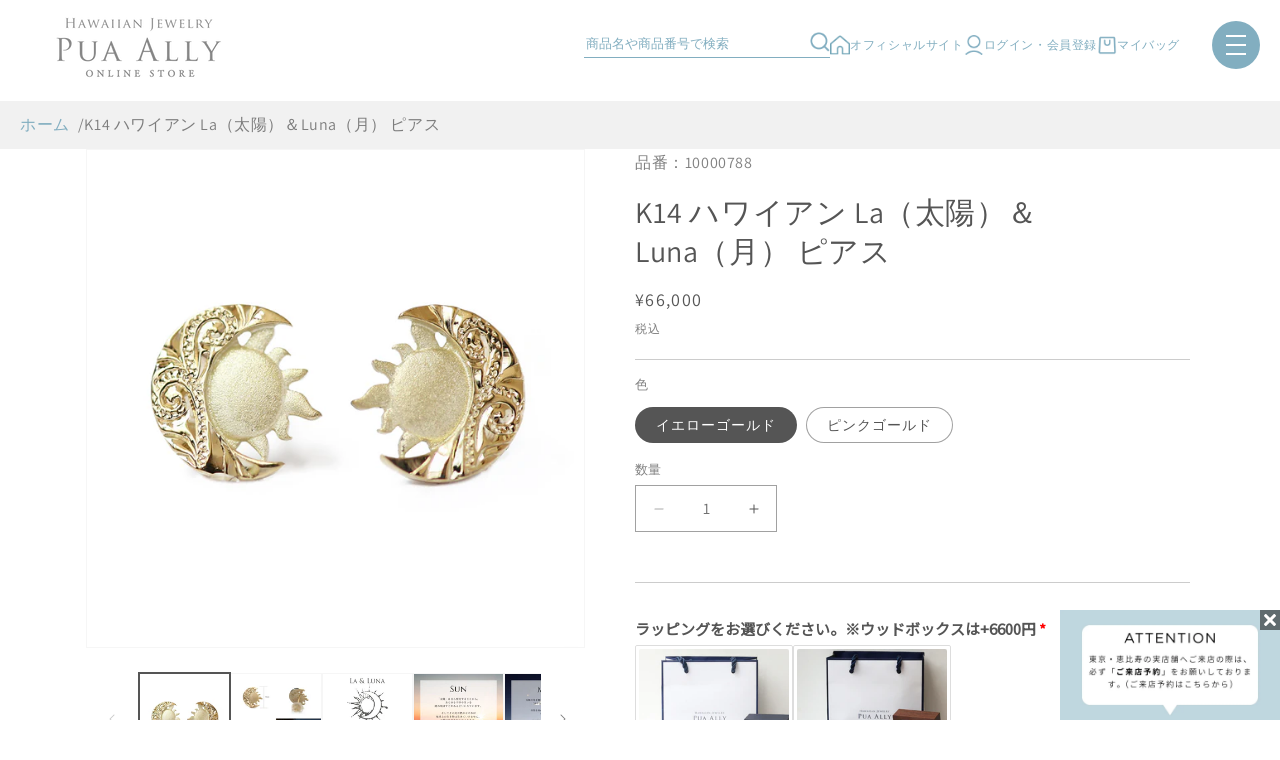

--- FILE ---
content_type: text/css
request_url: https://online.puaally-hawaii.com/cdn/shop/t/37/assets/base.css?v=109228864854341856971768458421
body_size: 18693
content:
:root{--alpha-button-background: 1;--alpha-button-border: 1;--alpha-link: .85;--alpha-badge-border: .1;--focused-base-outline: .2rem solid rgba(var(--color-foreground), .5);--focused-base-outline-offset: .3rem;--focused-base-box-shadow: 0 0 0 .3rem rgb(var(--color-background)), 0 0 .5rem .4rem rgba(var(--color-foreground), .3)}.product-card-wrapper .card,.contains-card--product{--border-radius: var(--product-card-corner-radius);--border-width: var(--product-card-border-width);--border-opacity: var(--product-card-border-opacity);--shadow-horizontal-offset: var(--product-card-shadow-horizontal-offset);--shadow-vertical-offset: var(--product-card-shadow-vertical-offset);--shadow-blur-radius: var(--product-card-shadow-blur-radius);--shadow-opacity: var(--product-card-shadow-opacity);--shadow-visible: var(--product-card-shadow-visible);--image-padding: var(--product-card-image-padding);--text-alignment: var(--product-card-text-alignment)}.collection-card-wrapper .card,.contains-card--collection{--border-radius: var(--collection-card-corner-radius);--border-width: var(--collection-card-border-width);--border-opacity: var(--collection-card-border-opacity);--shadow-horizontal-offset: var(--collection-card-shadow-horizontal-offset);--shadow-vertical-offset: var(--collection-card-shadow-vertical-offset);--shadow-blur-radius: var(--collection-card-shadow-blur-radius);--shadow-opacity: var(--collection-card-shadow-opacity);--shadow-visible: var(--collection-card-shadow-visible);--image-padding: var(--collection-card-image-padding);--text-alignment: var(--collection-card-text-alignment)}.article-card-wrapper .card,.contains-card--article{--border-radius: var(--blog-card-corner-radius);--border-width: var(--blog-card-border-width);--border-opacity: var(--blog-card-border-opacity);--shadow-horizontal-offset: var(--blog-card-shadow-horizontal-offset);--shadow-vertical-offset: var(--blog-card-shadow-vertical-offset);--shadow-blur-radius: var(--blog-card-shadow-blur-radius);--shadow-opacity: var(--blog-card-shadow-opacity);--shadow-visible: var(--blog-card-shadow-visible);--image-padding: var(--blog-card-image-padding);--text-alignment: var(--blog-card-text-alignment)}.contains-content-container,.content-container{--border-radius: var(--text-boxes-radius);--border-width: var(--text-boxes-border-width);--border-opacity: var(--text-boxes-border-opacity);--shadow-horizontal-offset: var(--text-boxes-shadow-horizontal-offset);--shadow-vertical-offset: var(--text-boxes-shadow-vertical-offset);--shadow-blur-radius: var(--text-boxes-shadow-blur-radius);--shadow-opacity: var(--text-boxes-shadow-opacity);--shadow-visible: var(--text-boxes-shadow-visible)}.contains-media,.global-media-settings{--border-radius: var(--media-radius);--border-width: var(--media-border-width);--border-opacity: var(--media-border-opacity);--shadow-horizontal-offset: var(--media-shadow-horizontal-offset);--shadow-vertical-offset: var(--media-shadow-vertical-offset);--shadow-blur-radius: var(--media-shadow-blur-radius);--shadow-opacity: var(--media-shadow-opacity);--shadow-visible: var(--media-shadow-visible)}.page-width{max-width:var(--page-width);margin:0 auto;padding:0 1.5rem}body:has(.section-header .drawer-menu) .announcement-bar-section .page-width{max-width:100%}.page-width.drawer-menu{max-width:100%}.page-width-desktop{padding:0;margin:0 auto}.utility-bar__grid.page-width{padding-left:3rem;padding-right:3rem}@media screen and (min-width: 750px){.page-width{padding:0 5rem}.header.page-width,.utility-bar__grid.page-width{padding-left:3.2rem;padding-right:3.2rem}.page-width--narrow{padding:0 9rem}.page-width-desktop{padding:0}.page-width-tablet{padding:0 5rem}}@media screen and (min-width: 990px){.header:not(.drawer-menu).page-width{padding-left:5rem;padding-right:5rem}.page-width--narrow{max-width:72.6rem;padding:0}.page-width-desktop{max-width:var(--page-width);padding:0 5rem}}.isolate{position:relative;z-index:0}.section+.section{margin-top:var(--spacing-sections-mobile)}@media screen and (min-width: 750px){.section+.section{margin-top:var(--spacing-sections-desktop)}}.element-margin-top{margin-top:5rem}@media screen and (min-width: 750px){.element-margin{margin-top:calc(5rem + var(--page-width-margin))}}.background-secondary{background-color:rgba(var(--color-foreground),.04)}.grid-auto-flow{display:grid;grid-auto-flow:column}.page-margin,.shopify-challenge__container{margin:7rem auto}.rte-width{max-width:82rem;margin:0 auto 2rem}.list-unstyled{margin:0;padding:0;list-style:none}.hidden{display:none!important}.visually-hidden{position:absolute!important;overflow:hidden;width:1px;height:1px;margin:-1px;padding:0;border:0;clip:rect(0 0 0 0);word-wrap:normal!important}.visually-hidden--inline{margin:0;height:1em}.overflow-hidden{overflow:hidden}.skip-to-content-link:focus{z-index:9999;position:inherit;overflow:auto;width:auto;height:auto;clip:auto}.full-width-link{position:absolute;top:0;right:0;bottom:0;left:0;z-index:2}::selection{background-color:rgba(var(--color-foreground),.2)}.text-body{font-size:1.5rem;letter-spacing:.06rem;line-height:calc(1 + .8 / var(--font-body-scale));font-family:var(--font-body-family);font-style:var(--font-body-style);font-weight:var(--font-body-weight)}h1,h2,h3,h4,h5,.h0,.h1,.h2,.h3,.h4,.h5{font-family:var(--font-heading-family);font-style:var(--font-heading-style);font-weight:var(--font-heading-weight);letter-spacing:calc(var(--font-heading-scale) * .06rem);color:rgb(var(--color-foreground));line-height:calc(1 + .3/max(1,var(--font-heading-scale)));word-break:break-word}.hxxl{font-size:clamp(calc(var(--font-heading-scale) * 5.6rem),14vw,calc(var(--font-heading-scale) * 7.2rem));line-height:1.1}.hxl{font-size:calc(var(--font-heading-scale) * 5rem);line-height:calc(1 + .3/max(1,var(--font-heading-scale)))}@media only screen and (min-width: 750px){.hxl{font-size:calc(var(--font-heading-scale) * 6.2rem)}}.h0{font-size:calc(var(--font-heading-scale) * 4rem)}@media only screen and (min-width: 750px){.h0{font-size:calc(var(--font-heading-scale) * 5.2rem)}}h1,.h1{font-size:calc(var(--font-heading-scale) * 3rem)}@media only screen and (min-width: 750px){h1,.h1{font-size:calc(var(--font-heading-scale) * 4rem)}}h2,.h2{font-size:calc(var(--font-heading-scale) * 2rem)}@media only screen and (min-width: 750px){h2,.h2{font-size:calc(var(--font-heading-scale) * 2.4rem)}}h3,.h3{font-size:calc(var(--font-heading-scale) * 1.7rem)}@media only screen and (min-width: 750px){h3,.h3{font-size:calc(var(--font-heading-scale) * 1.8rem)}}h4,.h4{font-family:var(--font-heading-family);font-style:var(--font-heading-style);font-size:calc(var(--font-heading-scale) * 1.5rem)}h5,.h5{font-size:calc(var(--font-heading-scale) * 1.2rem)}@media only screen and (min-width: 750px){h5,.h5{font-size:calc(var(--font-heading-scale) * 1.3rem)}}h6,.h6{color:rgba(var(--color-foreground),.75);margin-block-start:1.67em;margin-block-end:1.67em}blockquote{font-style:italic;color:rgba(var(--color-foreground),.75);border-left:.2rem solid rgba(var(--color-foreground),.2);padding-left:1rem}@media screen and (min-width: 750px){blockquote{padding-left:1.5rem}}.caption{font-size:1rem;letter-spacing:.07rem;line-height:calc(1 + .7 / var(--font-body-scale))}@media screen and (min-width: 750px){.caption{font-size:1.2rem}}.caption-with-letter-spacing{font-size:1rem;letter-spacing:.13rem;line-height:calc(1 + .2 / var(--font-body-scale));text-transform:uppercase}.caption-with-letter-spacing--medium{font-size:1.2rem;letter-spacing:.16rem}.caption-with-letter-spacing--large{font-size:1.4rem;letter-spacing:.18rem}.caption-large,.customer .field input,.customer select,.field__input,.form__label,.select__select{font-size:1.3rem;line-height:calc(1 + .5 / var(--font-body-scale));letter-spacing:.04rem}.color-foreground{color:rgb(var(--color-foreground))}table:not([class]){table-layout:fixed;border-collapse:collapse;font-size:1.4rem;border-style:hidden;box-shadow:0 0 0 .1rem rgba(var(--color-foreground),.2)}table:not([class]) td,table:not([class]) th{padding:1em;border:.1rem solid rgba(var(--color-foreground),.2)}@media screen and (max-width: 749px){.small-hide{display:none!important}}@media screen and (min-width: 750px) and (max-width: 989px){.medium-hide{display:none!important}}@media screen and (min-width: 990px){.large-up-hide{display:none!important}}.left{text-align:left}.center{text-align:center}.right{text-align:right}.uppercase{text-transform:uppercase}.light{opacity:.7}a:empty,ul:empty,dl:empty,div:empty,section:empty,article:empty,p:empty,h1:empty,h2:empty,h3:empty,h4:empty,h5:empty,h6:empty{display:none}.link,.customer a{cursor:pointer;display:inline-block;border:none;box-shadow:none;text-decoration:underline;text-underline-offset:.3rem;color:rgb(var(--color-link));background-color:transparent;font-size:1.4rem;font-family:inherit}.link--text{color:rgb(var(--color-foreground))}.link--text:hover{color:rgba(var(--color-foreground),.75)}.link-with-icon{display:inline-flex;font-size:1.4rem;font-weight:600;letter-spacing:.1rem;text-decoration:none;margin-bottom:4.5rem;white-space:nowrap}.link-with-icon .icon{width:1.5rem;margin-left:1rem}a:not([href]){cursor:not-allowed}.circle-divider:after{content:"\2022";margin:0 1.3rem 0 1.5rem}.circle-divider:last-of-type:after{display:none}hr{border:none;height:.1rem;background-color:rgba(var(--color-foreground),.2);display:block;margin:5rem 0}@media screen and (min-width: 750px){hr{margin:7rem 0}}.full-unstyled-link{text-decoration:none;color:currentColor;display:block}.placeholder{background-color:rgba(var(--color-foreground),.04);color:rgba(var(--color-foreground),.55);fill:rgba(var(--color-foreground),.55)}details>*{box-sizing:border-box}.break{word-break:break-word}.visibility-hidden{visibility:hidden}@media (prefers-reduced-motion){.motion-reduce{transition:none!important;animation:none!important}}:root{--duration-short: .1s;--duration-default: .2s;--duration-announcement-bar: .25s;--duration-medium: .3s;--duration-long: .5s;--duration-extra-long: .6s;--duration-extra-longer: .75s;--duration-extended: 3s;--ease-out-slow: cubic-bezier(0, 0, .3, 1);--animation-slide-in: slideIn var(--duration-extra-long) var(--ease-out-slow) forwards;--animation-fade-in: fadeIn var(--duration-extra-long) var(--ease-out-slow)}.underlined-link,.customer a,.inline-richtext a{text-underline-offset:.3rem;text-decoration-thickness:.1rem;transition:text-decoration-thickness ease .1s}.underlined-link,.customer a{color:rgba(var(--color-link),var(--alpha-link))}.inline-richtext a,.rte.inline-richtext a{color:currentColor}.underlined-link:hover,.customer a:hover,.inline-richtext a:hover{color:rgb(var(--color-link));text-decoration-thickness:.2rem}.icon-arrow{width:1.5rem}h3 .icon-arrow,.h3 .icon-arrow{width:calc(var(--font-heading-scale) * 1.5rem)}.animate-arrow .icon-arrow path{transform:translate(-.25rem);transition:transform var(--duration-short) ease}.animate-arrow:hover .icon-arrow path{transform:translate(-.05rem)}.svg-wrapper{display:inline-flex;justify-content:center;align-items:center;width:20px;height:20px}.svg-wrapper>svg{height:100%;width:100%}summary{cursor:pointer;list-style:none;position:relative}summary .icon-caret{position:absolute;height:.6rem;right:1.5rem;top:calc(50% - .2rem)}summary::-webkit-details-marker{display:none}.disclosure-has-popup{position:relative}.disclosure-has-popup[open]>summary:before{position:fixed;top:0;right:0;bottom:0;left:0;z-index:2;display:block;cursor:default;content:" ";background:transparent}.disclosure-has-popup>summary:before{display:none}.disclosure-has-popup[open]>summary+*{z-index:100}@media screen and (min-width: 750px){.disclosure-has-popup[open]>summary+*{z-index:4}.facets .disclosure-has-popup[open]>summary+*{z-index:2}}.placeholder-svg{height:100%;width:100%}*:focus{outline:0;box-shadow:none}*:focus-visible{outline:var(--focused-base-outline);outline-offset:var(--focused-base-outline-offset);box-shadow:var(--focused-base-box-shadow)}.focused{outline:var(--focused-base-outline);outline-offset:var(--focused-base-outline-offset);box-shadow:var(--focused-base-box-shadow)}.focus-inset:focus-visible{outline:.2rem solid rgba(var(--color-foreground),.5);outline-offset:-.2rem;box-shadow:0 0 .2rem rgba(var(--color-foreground),.3)}.focused.focus-inset{outline:.2rem solid rgba(var(--color-foreground),.5);outline-offset:-.2rem;box-shadow:0 0 .2rem rgba(var(--color-foreground),.3)}.focus-none{box-shadow:none!important;outline:0!important}.focus-offset:focus-visible{outline:.2rem solid rgba(var(--color-foreground),.5);outline-offset:1rem;box-shadow:0 0 0 1rem rgb(var(--color-background)),0 0 .2rem 1.2rem rgba(var(--color-foreground),.3)}.focus-offset.focused{outline:.2rem solid rgba(var(--color-foreground),.5);outline-offset:1rem;box-shadow:0 0 0 1rem rgb(var(--color-background)),0 0 .2rem 1.2rem rgba(var(--color-foreground),.3)}.title,.title-wrapper-with-link{margin:3rem 0 2rem}.title-wrapper-with-link .title{margin:0}.title .link{font-size:inherit}.title-wrapper{margin-bottom:3rem}.title-wrapper-with-link{display:flex;justify-content:space-between;align-items:flex-end;gap:1rem;margin-bottom:3rem;flex-wrap:wrap}.title--primary{margin:4rem 0}.title-wrapper--self-padded-tablet-down,.title-wrapper--self-padded-mobile{padding-left:1.5rem;padding-right:1.5rem}@media screen and (min-width: 750px){.title-wrapper--self-padded-mobile{padding-left:0;padding-right:0}}@media screen and (min-width: 990px){.title,.title-wrapper-with-link{margin:5rem 0 3rem}.title--primary{margin:2rem 0}.title-wrapper-with-link{align-items:center}.title-wrapper-with-link .title{margin-bottom:0}.title-wrapper--self-padded-tablet-down{padding-left:0;padding-right:0}}.title-wrapper-with-link .link-with-icon{margin:0;flex-shrink:0;display:flex;align-items:center}.title-wrapper-with-link .link-with-icon .svg-wrapper{width:1.5rem}.title-wrapper-with-link a{margin-top:0;flex-shrink:0}.title-wrapper--no-top-margin{margin-top:0}.title-wrapper--no-top-margin>.title{margin-top:0}.subtitle{font-size:1.8rem;line-height:calc(1 + .8 / var(--font-body-scale));letter-spacing:.06rem;color:rgba(var(--color-foreground),.7)}.subtitle--small{font-size:1.4rem;letter-spacing:.1rem}.subtitle--medium{font-size:1.6rem;letter-spacing:.08rem}.grid{display:flex;flex-wrap:wrap;margin-bottom:2rem;padding:0;list-style:none;column-gap:var(--grid-mobile-horizontal-spacing);row-gap:var(--grid-mobile-vertical-spacing)}@media screen and (min-width: 750px){.grid{column-gap:var(--grid-desktop-horizontal-spacing);row-gap:var(--grid-desktop-vertical-spacing)}}.grid:last-child{margin-bottom:0}.grid__item{width:calc(25% - var(--grid-mobile-horizontal-spacing) * 3 / 4);max-width:calc(50% - var(--grid-mobile-horizontal-spacing) / 2);flex-grow:1;flex-shrink:0}@media screen and (min-width: 750px){.grid__item{width:calc(25% - var(--grid-desktop-horizontal-spacing) * 3 / 4);max-width:calc(50% - var(--grid-desktop-horizontal-spacing) / 2)}}.grid--gapless.grid{column-gap:0;row-gap:0}@media screen and (max-width: 749px){.grid__item.slider__slide--full-width{width:100%;max-width:none}}.grid--1-col .grid__item{max-width:100%;width:100%}.grid--3-col .grid__item{width:calc(33.33% - var(--grid-mobile-horizontal-spacing) * 2 / 3)}@media screen and (min-width: 750px){.grid--3-col .grid__item{width:calc(33.33% - var(--grid-desktop-horizontal-spacing) * 2 / 3)}}.grid--2-col .grid__item{width:calc(50% - var(--grid-mobile-horizontal-spacing) / 2)}@media screen and (min-width: 750px){.grid--2-col .grid__item{width:calc(50% - var(--grid-desktop-horizontal-spacing) / 2)}.grid--4-col-tablet .grid__item{width:calc(25% - var(--grid-desktop-horizontal-spacing) * 3 / 4)}.grid--3-col-tablet .grid__item{width:calc(33.33% - var(--grid-desktop-horizontal-spacing) * 2 / 3)}.grid--2-col-tablet .grid__item{width:calc(50% - var(--grid-desktop-horizontal-spacing) / 2)}}@media screen and (max-width: 989px){.grid--1-col-tablet-down .grid__item{width:100%;max-width:100%}.slider--tablet.grid--peek{margin:0;width:100%}.slider--tablet.grid--peek .grid__item{box-sizing:content-box;margin:0}.slider.slider--tablet .scroll-trigger.animate--slide-in,.slider.slider--mobile .scroll-trigger.animate--slide-in{animation:none;opacity:1;transform:inherit}.scroll-trigger:not(.scroll-trigger--offscreen) .slider--tablet{animation:var(--animation-slide-in)}}@media screen and (min-width: 990px){.grid--6-col-desktop .grid__item{width:calc(16.66% - var(--grid-desktop-horizontal-spacing) * 5 / 6);max-width:calc(16.66% - var(--grid-desktop-horizontal-spacing) * 5 / 6)}.grid--5-col-desktop .grid__item{width:calc(20% - var(--grid-desktop-horizontal-spacing) * 4 / 5);max-width:calc(20% - var(--grid-desktop-horizontal-spacing) * 4 / 5)}.grid--4-col-desktop .grid__item{width:calc(25% - var(--grid-desktop-horizontal-spacing) * 3 / 4);max-width:calc(25% - var(--grid-desktop-horizontal-spacing) * 3 / 4)}.grid--3-col-desktop .grid__item{width:calc(33.33% - var(--grid-desktop-horizontal-spacing) * 2 / 3);max-width:calc(33.33% - var(--grid-desktop-horizontal-spacing) * 2 / 3)}.grid--2-col-desktop .grid__item{width:calc(50% - var(--grid-desktop-horizontal-spacing) / 2);max-width:calc(50% - var(--grid-desktop-horizontal-spacing) / 2)}.slider.slider--desktop .scroll-trigger.animate--slide-in{animation:none;opacity:1;transform:inherit}.scroll-trigger:not(.scroll-trigger--offscreen) .slider--desktop{animation:var(--animation-slide-in)}}@media screen and (min-width: 990px){.grid--1-col-desktop{flex:0 0 100%;max-width:100%}.grid--1-col-desktop .grid__item{width:100%;max-width:100%}}@media screen and (max-width: 749px){.grid--peek.slider--mobile{margin:0;width:100%}.grid--peek.slider--mobile .grid__item{box-sizing:content-box;margin:0}.grid--peek .grid__item{min-width:35%}.grid--peek.slider .grid__item:first-of-type{margin-left:1.5rem}.grid--peek.slider:after{margin-left:calc(-1 * var(--grid-mobile-horizontal-spacing))}.grid--2-col-tablet-down .grid__item{width:calc(50% - var(--grid-mobile-horizontal-spacing) / 2)}.slider--tablet.grid--peek.grid--2-col-tablet-down .grid__item,.grid--peek .grid__item{width:calc(50% - var(--grid-mobile-horizontal-spacing) - 3rem)}.slider--tablet.grid--peek.grid--1-col-tablet-down .grid__item,.slider--mobile.grid--peek.grid--1-col-tablet-down .grid__item{width:calc(100% - var(--grid-mobile-horizontal-spacing) - 3rem)}}@media screen and (min-width: 750px) and (max-width: 989px){.slider--tablet.grid--peek .grid__item{width:calc(25% - var(--grid-desktop-horizontal-spacing) - 3rem)}.slider--tablet.grid--peek.grid--3-col-tablet .grid__item{width:calc(33.33% - var(--grid-desktop-horizontal-spacing) - 3rem)}.slider--tablet.grid--peek.grid--2-col-tablet .grid__item,.slider--tablet.grid--peek.grid--2-col-tablet-down .grid__item{width:calc(50% - var(--grid-desktop-horizontal-spacing) - 3rem)}.slider--tablet.grid--peek .grid__item:first-of-type{margin-left:1.5rem}.grid--2-col-tablet-down .grid__item{width:calc(50% - var(--grid-desktop-horizontal-spacing) / 2)}.grid--1-col-tablet-down.grid--peek .grid__item{width:calc(100% - var(--grid-desktop-horizontal-spacing) - 3rem)}}.media{display:block;background-color:rgba(var(--color-foreground),.1);position:relative;overflow:hidden}.media--transparent{background-color:transparent}.media>*:not(.zoom):not(.deferred-media__poster-button),.media model-viewer{display:block;max-width:100%;position:absolute;top:0;left:0;height:100%;width:100%}.media>img{object-fit:cover;object-position:center center;transition:opacity .4s cubic-bezier(.25,.46,.45,.94)}.media--square{padding-bottom:100%}.media--portrait{padding-bottom:125%}.media--landscape{padding-bottom:66.6%}.media--cropped{padding-bottom:56%}.media--16-9{padding-bottom:56.25%}.media--circle{padding-bottom:100%;border-radius:50%}.media.media--hover-effect>img+img{opacity:0}@media screen and (min-width: 990px){.media--cropped{padding-bottom:63%}}deferred-media{display:block}.button--secondary,.button--tertiary{--color-button: var(--color-secondary-button);--color-button-text: var(--color-secondary-button-text)}.button--tertiary{--alpha-button-background: 0;--alpha-button-border: .2}.button,.shopify-challenge__button,.customer button,button.shopify-payment-button__button--unbranded{--shadow-horizontal-offset: var(--buttons-shadow-horizontal-offset);--shadow-vertical-offset: var(--buttons-shadow-vertical-offset);--shadow-blur-radius: var(--buttons-shadow-blur-radius);--shadow-opacity: var(--buttons-shadow-opacity);--shadow-visible: var(--buttons-shadow-visible);--border-offset: var(--buttons-border-offset);--border-opacity: calc(1 - var(--buttons-border-opacity));border-radius:var(--buttons-radius-outset);position:relative}.button,.shopify-challenge__button,.customer button,button.shopify-payment-button__button--unbranded{min-width:calc(12rem + var(--buttons-border-width) * 2);min-height:calc(4.5rem + var(--buttons-border-width) * 2)}.button,.shopify-challenge__button,.customer button{display:inline-flex;justify-content:center;align-items:center;border:0;padding:0 3rem;cursor:pointer;font:inherit;font-size:1.5rem;text-decoration:none;color:rgb(var(--color-button-text));transition:box-shadow var(--duration-short) ease;-webkit-appearance:none;appearance:none;background-color:rgba(var(--color-button),var(--alpha-button-background))}.button:before,.shopify-challenge__button:before,.customer button:before,.shopify-payment-button__button--unbranded:before{content:"";position:absolute;top:0;right:0;bottom:0;left:0;z-index:-1;border-radius:var(--buttons-radius-outset);box-shadow:var(--shadow-horizontal-offset) var(--shadow-vertical-offset) var(--shadow-blur-radius) rgba(var(--color-shadow),var(--shadow-opacity))}.button:after,.shopify-challenge__button:after,.customer button:after,.shopify-payment-button__button--unbranded:after{content:"";position:absolute;top:var(--buttons-border-width);right:var(--buttons-border-width);bottom:var(--buttons-border-width);left:var(--buttons-border-width);z-index:1;border-radius:var(--buttons-radius);box-shadow:0 0 0 calc(var(--buttons-border-width) + var(--border-offset)) rgba(var(--color-button-text),var(--border-opacity)),0 0 0 var(--buttons-border-width) rgba(var(--color-button),var(--alpha-button-background));transition:box-shadow var(--duration-short) ease}.button:not([disabled]):hover:after,.shopify-challenge__button:hover:after,.customer button:hover:after,.shopify-payment-button__button--unbranded:hover:after{--border-offset: 1.3px;box-shadow:0 0 0 calc(var(--buttons-border-width) + var(--border-offset)) rgba(var(--color-button-text),var(--border-opacity)),0 0 0 calc(var(--buttons-border-width) + 1px) rgba(var(--color-button),var(--alpha-button-background))}.button--secondary:after{--border-opacity: var(--buttons-border-opacity)}.button:focus-visible,.button:focus,.button.focused,.shopify-payment-button__button--unbranded:focus-visible,.shopify-payment-button__button--unbranded:focus{outline:0;box-shadow:0 0 0 .3rem rgb(var(--color-background)),0 0 0 .5rem rgba(var(--color-foreground),.5),0 0 .5rem .4rem rgba(var(--color-foreground),.3)}.button:focus:not(:focus-visible):not(.focused),.shopify-payment-button__button--unbranded:focus:not(:focus-visible):not(.focused){box-shadow:inherit}.button::selection,.shopify-challenge__button::selection,.customer button::selection{background-color:rgba(var(--color-button-text),.3)}.button,.button-label,.shopify-challenge__button,.customer button{font-size:1.5rem;letter-spacing:.1rem;line-height:calc(1 + .2 / var(--font-body-scale))}.button--tertiary{font-size:1.2rem;padding:1rem 1.5rem;min-width:calc(9rem + var(--buttons-border-width) * 2);min-height:calc(3.5rem + var(--buttons-border-width) * 2)}.button--small{padding:1.2rem 2.6rem}shopify-accelerated-checkout{--shopify-accelerated-checkout-button-border-radius: var(--buttons-radius-outset);--shopify-accelerated-checkout-button-box-shadow: var(--shadow-horizontal-offset) var(--shadow-vertical-offset) var(--shadow-blur-radius) rgba(var(--color-shadow), var(--shadow-opacity))}shopify-accelerated-checkout-cart{--shopify-accelerated-checkout-button-border-radius: var(--buttons-radius-outset);--shopify-accelerated-checkout-button-box-shadow: var(--shadow-horizontal-offset) var(--shadow-vertical-offset) var(--shadow-blur-radius) rgba(var(--color-shadow), var(--shadow-opacity))}.button:disabled,.button[aria-disabled=true],.button.disabled,.customer button:disabled,.customer button[aria-disabled=true],.customer button.disabled,.quantity__button.disabled{cursor:not-allowed;opacity:.5}.button--full-width{display:flex;width:100%}.button.loading{color:transparent;position:relative}@media screen and (forced-colors: active){.button.loading{color:rgb(var(--color-foreground))}}.button.loading>.loading__spinner{top:50%;left:50%;transform:translate(-50%,-50%);position:absolute;height:100%;display:flex;align-items:center}.button.loading>.loading__spinner .spinner{width:fit-content}.button.loading>.loading__spinner .path{stroke:rgb(var(--color-button-text))}.share-button{display:block;position:relative}.share-button details{width:fit-content}.share-button__button{font-size:1.4rem;display:flex;align-items:center;color:rgb(var(--color-link));margin-left:0;padding-left:0;min-height:4.4rem}details[open]>.share-button__fallback{animation:animateMenuOpen var(--duration-default) ease}.share-button__button:hover{text-decoration:underline;text-underline-offset:.3rem}.share-button__button,.share-button__fallback button{cursor:pointer;background-color:transparent;border:none}.share-button__button .icon-share{height:1.2rem;margin-right:1rem;min-width:1.3rem}.share-button__fallback{display:flex;align-items:center;position:absolute;top:3rem;left:.1rem;z-index:3;width:100%;min-width:max-content;border-radius:var(--inputs-radius);border:0}.share-button__fallback:after{pointer-events:none;content:"";position:absolute;top:var(--inputs-border-width);right:var(--inputs-border-width);bottom:var(--inputs-border-width);left:var(--inputs-border-width);border:.1rem solid transparent;border-radius:var(--inputs-radius);box-shadow:0 0 0 var(--inputs-border-width) rgba(var(--color-foreground),var(--inputs-border-opacity));transition:box-shadow var(--duration-short) ease;z-index:1}.share-button__fallback:before{background:rgb(var(--color-background));pointer-events:none;content:"";position:absolute;top:0;right:0;bottom:0;left:0;border-radius:var(--inputs-radius-outset);box-shadow:var(--inputs-shadow-horizontal-offset) var(--inputs-shadow-vertical-offset) var(--inputs-shadow-blur-radius) rgba(var(--color-shadow),var(--inputs-shadow-opacity));z-index:-1}.share-button__fallback button{width:4.4rem;height:4.4rem;padding:0;flex-shrink:0;display:flex;justify-content:center;align-items:center;position:relative;right:var(--inputs-border-width)}.share-button__fallback button:hover{color:rgba(var(--color-foreground),.75)}.share-button__fallback button:hover .svg-wrapper{transform:scale(1.07)}.share-button__close:not(.hidden)+.share-button__copy{display:none}.share-button__close,.share-button__copy{background-color:transparent;color:rgb(var(--color-foreground))}.share-button__copy:focus-visible,.share-button__close:focus-visible{background-color:rgb(var(--color-background));z-index:2}.share-button__copy:focus,.share-button__close:focus{background-color:rgb(var(--color-background));z-index:2}.field:not(:focus-visible):not(.focused)+.share-button__copy:not(:focus-visible):not(.focused),.field:not(:focus-visible):not(.focused)+.share-button__close:not(:focus-visible):not(.focused){background-color:inherit}.share-button__fallback .field:after,.share-button__fallback .field:before{content:none}.share-button__fallback .field{border-radius:0;min-width:auto;min-height:auto;transition:none}.share-button__fallback .field__input:focus,.share-button__fallback .field__input:-webkit-autofill{outline:.2rem solid rgba(var(--color-foreground),.5);outline-offset:.1rem;box-shadow:0 0 0 .1rem rgb(var(--color-background)),0 0 .5rem .4rem rgba(var(--color-foreground),.3)}.share-button__fallback .field__input{box-shadow:none;text-overflow:ellipsis;white-space:nowrap;overflow:hidden;filter:none;min-width:auto;min-height:auto}.share-button__fallback .field__input:hover{box-shadow:none}.share-button__fallback .icon{width:1.5rem;height:1.5rem}.share-button__message:not(:empty){display:flex;align-items:center;width:100%;height:100%;margin-top:0;padding:.8rem 0 .8rem 1.5rem;margin:var(--inputs-border-width)}.share-button__message:not(:empty):not(.hidden)~*{display:none}.field__input,.select__select,.customer .field input,.customer select{-webkit-appearance:none;appearance:none;background-color:rgb(var(--color-background));color:rgb(var(--color-foreground));font-family:var(--font-body-family);font-style:var(--font-body-style);font-weight:var(--font-body-weight);font-size:1.6rem;width:100%;box-sizing:border-box;transition:box-shadow var(--duration-short) ease;border-radius:var(--inputs-radius);height:4.5rem;min-height:calc(var(--inputs-border-width) * 2);min-width:calc(7rem + (var(--inputs-border-width) * 2));position:relative;border:0}.field:before,.select:before,.customer .field:before,.customer select:before,.localization-form__select:before{pointer-events:none;content:"";position:absolute;top:0;right:0;bottom:0;left:0;border-radius:var(--inputs-radius-outset);box-shadow:var(--inputs-shadow-horizontal-offset) var(--inputs-shadow-vertical-offset) var(--inputs-shadow-blur-radius) rgba(var(--color-shadow),var(--inputs-shadow-opacity));z-index:-1}.field:after,.select:after,.customer .field:after,.customer select:after,.localization-form__select:after{pointer-events:none;content:"";position:absolute;top:var(--inputs-border-width);right:var(--inputs-border-width);bottom:var(--inputs-border-width);left:var(--inputs-border-width);border:.1rem solid transparent;border-radius:var(--inputs-radius);box-shadow:0 0 0 var(--inputs-border-width) rgba(var(--color-foreground),var(--inputs-border-opacity));transition:box-shadow var(--duration-short) ease;z-index:1}.select__select{font-family:var(--font-body-family);font-style:var(--font-body-style);font-weight:var(--font-body-weight);font-size:1.2rem;color:rgba(var(--color-foreground),.75)}.field:hover.field:after,.select:hover.select:after,.select__select:hover.select__select:after,.customer .field:hover.field:after,.customer select:hover.select:after,.localization-form__select:hover.localization-form__select:after{box-shadow:0 0 0 calc(.1rem + var(--inputs-border-width)) rgba(var(--color-foreground),var(--inputs-border-opacity));outline:0;border-radius:var(--inputs-radius)}.field__input:focus-visible,.select__select:focus-visible,.customer .field input:focus-visible,.customer select:focus-visible,.localization-form__select:focus-visible.localization-form__select:after{box-shadow:0 0 0 calc(.1rem + var(--inputs-border-width)) rgba(var(--color-foreground));outline:0;border-radius:var(--inputs-radius)}.field__input:focus,.select__select:focus,.customer .field input:focus,.customer select:focus,.localization-form__select:focus.localization-form__select:after{box-shadow:0 0 0 calc(.1rem + var(--inputs-border-width)) rgba(var(--color-foreground));outline:0;border-radius:var(--inputs-radius)}.localization-form__select:focus{outline:0;box-shadow:none}.text-area,.select{display:flex;position:relative;width:100%}.select .svg-wrapper,.customer select+.svg-wrapper{height:.6rem;width:1rem;pointer-events:none;position:absolute;top:calc(50% - .2rem);right:0}.select__select,.customer select{cursor:pointer;line-height:calc(1 + .6 / var(--font-body-scale));padding:0 calc(var(--inputs-border-width) + 3rem) 0 2rem;margin:var(--inputs-border-width);min-height:calc(var(--inputs-border-width) * 2)}.field{position:relative;width:100%;display:flex;transition:box-shadow var(--duration-short) ease}.customer .field{display:flex}.field--with-error{flex-wrap:wrap}.field__input,.customer .field input{flex-grow:1;text-align:left;padding:1.5rem;margin:var(--inputs-border-width);transition:box-shadow var(--duration-short) ease}.field__label,.customer .field label{font-size:1.6rem;left:calc(var(--inputs-border-width) + 2rem);top:calc(1rem + var(--inputs-border-width));margin-bottom:0;pointer-events:none;position:absolute;transition:top var(--duration-short) ease,font-size var(--duration-short) ease;color:rgba(var(--color-foreground),.75);letter-spacing:.1rem;line-height:1.5}.field__input:focus~.field__label,.field__input:not(:placeholder-shown)~.field__label,.field__input:-webkit-autofill~.field__label,.customer .field input:focus~label,.customer .field input:not(:placeholder-shown)~label,.customer .field input:-webkit-autofill~label{font-size:1rem;top:calc(var(--inputs-border-width) + .5rem);left:calc(var(--inputs-border-width) + 2rem);letter-spacing:.04rem}.field__input:focus,.field__input:not(:placeholder-shown),.field__input:-webkit-autofill,.customer .field input:focus,.customer .field input:not(:placeholder-shown),.customer .field input:-webkit-autofill{padding:2.2rem 1.5rem .8rem 2rem;margin:var(--inputs-border-width)}.field__input::-webkit-search-cancel-button,.customer .field input::-webkit-search-cancel-button{display:none}.field__input::placeholder,.customer .field input::placeholder{opacity:0}.field__button{align-items:center;background-color:transparent;border:0;color:currentColor;cursor:pointer;display:flex;height:4.4rem;justify-content:center;overflow:hidden;padding:0;position:absolute;right:0;top:0;width:4.4rem}.field__button>.svg-wrapper{height:2.5rem;width:2.5rem}.field__input:-webkit-autofill~.field__button,.field__input:-webkit-autofill~.field__label,.customer .field input:-webkit-autofill~label{color:#000}.text-area{font-family:var(--font-body-family);font-style:var(--font-body-style);font-weight:var(--font-body-weight);min-height:10rem;resize:none}input[type=checkbox]{display:inline-block;width:auto;margin-right:.5rem}.form__label{display:block;margin-bottom:.6rem}.form__message{align-items:center;display:flex;font-size:1.4rem;line-height:1;margin-top:1rem}.form__message--large{font-size:1.6rem}.customer .field .form__message{font-size:1.4rem;text-align:left}.form__message .icon,.customer .form__message .svg-wrapper{flex-shrink:0;height:1.3rem;margin-right:.5rem;width:1.3rem}.form__message--large .icon,.customer .form__message .svg-wrapper{height:1.5rem;width:1.5rem;margin-right:1rem}.customer .field .form__message .svg-wrapper{align-self:start}.form-status{margin:0;font-size:1.6rem}.form-status-list{padding:0;margin:2rem 0 4rem}.form-status-list li{list-style-position:inside}.form-status-list .link:first-letter{text-transform:capitalize}.quantity{color:rgba(var(--color-foreground));position:relative;width:calc(14rem / var(--font-body-scale) + var(--inputs-border-width) * 2);display:flex;border-radius:var(--inputs-radius);min-height:calc((var(--inputs-border-width) * 2) + 4.5rem)}.quantity:after{pointer-events:none;content:"";position:absolute;top:var(--inputs-border-width);right:var(--inputs-border-width);bottom:var(--inputs-border-width);left:var(--inputs-border-width);border:.1rem solid transparent;border-radius:var(--inputs-radius);box-shadow:0 0 0 var(--inputs-border-width) rgba(var(--color-foreground),var(--inputs-border-opacity));transition:box-shadow var(--duration-short) ease;z-index:1}.quantity:before{background:rgb(var(--color-background));pointer-events:none;content:"";position:absolute;top:0;right:0;bottom:0;left:0;border-radius:var(--inputs-radius-outset);box-shadow:var(--inputs-shadow-horizontal-offset) var(--inputs-shadow-vertical-offset) var(--inputs-shadow-blur-radius) rgba(var(--color-shadow),var(--inputs-shadow-opacity));z-index:-1}.quantity__input{color:currentColor;font-family:var(--font-body-family);font-style:var(--font-body-style);font-weight:var(--font-body-weight);font-size:1.6rem;font-weight:500;opacity:.85;text-align:center;background-color:transparent;border:0;padding:0 .5rem;width:100%;flex-grow:1;-webkit-appearance:none;appearance:none}.quantity__button{width:calc(4.5rem / var(--font-body-scale));flex-shrink:0;font-size:1.8rem;border:0;background-color:transparent;cursor:pointer;display:flex;align-items:center;justify-content:center;color:rgb(var(--color-foreground));padding:0}.quantity__button:first-child{margin-left:calc(var(--inputs-border-width))}.quantity__button:last-child{margin-right:calc(var(--inputs-border-width))}.quantity__button .svg-wrapper{width:1rem;pointer-events:none}.quantity__button:focus-visible,.quantity__input:focus-visible{background-color:rgb(var(--color-background));z-index:2}.quantity__button:focus,.quantity__input:focus{background-color:rgb(var(--color-background));z-index:2}.quantity__button:not(:focus-visible):not(.focused),.quantity__input:not(:focus-visible):not(.focused){box-shadow:inherit;background-color:inherit}.quantity__input:-webkit-autofill,.quantity__input:-webkit-autofill:hover,.quantity__input:-webkit-autofill:active{box-shadow:0 0 0 10rem rgb(var(--color-background)) inset!important;-webkit-box-shadow:0 0 0 10rem rgb(var(--color-background)) inset!important}.quantity__input::-webkit-outer-spin-button,.quantity__input::-webkit-inner-spin-button{-webkit-appearance:none;margin:0}.quantity__input[type=number]{-moz-appearance:textfield}.quantity__rules{margin-top:.5rem;position:relative;font-size:1.2rem}.quantity__rules .caption{display:inline-block;margin-top:0;margin-bottom:0}.quantity__rules .divider+.divider:before{content:"\2022";margin:0 .5rem}.quantity__rules-cart{position:relative}.product__info-container .loading__spinner:not(.hidden)~*,.quantity__rules-cart .loading__spinner:not(.hidden)~*{visibility:hidden}.modal__toggle{list-style-type:none}.modal__toggle-close{display:none}.modal__toggle-open{display:flex}.modal__close-button.link{display:flex;justify-content:center;align-items:center;padding:0rem;height:4.4rem;width:4.4rem;background-color:transparent}.modal__close-button .icon{width:1.7rem;height:1.7rem}.modal__content{position:absolute;top:0;left:0;right:0;bottom:0;background:rgb(var(--color-background));z-index:4;display:flex;justify-content:center;align-items:center}.media-modal{cursor:zoom-out}.media-modal .deferred-media{cursor:initial}.cart-count-bubble:empty{display:none}.cart-count-bubble{position:absolute;background-color:rgb(var(--color-button));color:rgb(var(--color-button-text));height:1.7rem;width:1.7rem;border-radius:100%;display:flex;justify-content:center;align-items:center;font-size:.9rem;bottom:.8rem;left:2.2rem;line-height:calc(1 + .1 / var(--font-body-scale))}.utility-bar{height:100%}.utility-bar--bottom-border{border-bottom:.1rem solid rgba(var(--color-foreground),.08)}@media screen and (min-width: 990px){.utility-bar--bottom-border-social-only{border-bottom:.1rem solid rgba(var(--color-foreground),.08)}}.utility-bar__grid{display:grid;grid-template-columns:1fr;grid-template-areas:"announcements"}.utility-bar__grid .list-social{justify-content:flex-start;align-content:center;margin-left:-1.2rem;grid-area:social-icons}@media screen and (max-width: 989px){.utility-bar .utility-bar__grid .list-social{display:none}}.utility-bar .list-social__item .icon{scale:.9}@media screen and (min-width: 990px){.utility-bar__grid--3-col{grid-template-columns:3fr 4fr 3fr;grid-template-areas:"social-icons announcements language-currency"}.utility-bar__grid--2-col{grid-template-columns:1fr 1fr;grid-template-areas:"social-icons language-currency"}.announcement-bar.announcement-bar--one-announcement,.announcement-bar--one-announcement .announcement-bar__link{width:fit-content;margin:auto}}.announcement-bar,.announcement-bar__announcement{color:rgb(var(--color-foreground));width:100%;height:100%;display:flex;justify-content:center;flex-wrap:wrap;align-content:center;grid-area:announcements}.announcement-bar .slider--everywhere{margin-bottom:0;scroll-behavior:auto}.utility-bar__grid .announcement-bar-slider,.announcement-bar-slider,.announcement-bar-slider .slider{width:100%}.announcement-bar .slider-button--next{margin-right:-1.5rem;min-width:44px}.announcement-bar .slider-button--prev{margin-left:-1.5rem;min-width:44px}.announcement-bar .slider-button--next:focus-visible,.announcement-bar .slider-button--prev:focus-visible,.utility-bar .list-social__link:focus-visible{outline-offset:-.3rem;box-shadow:0 0 0 -.2rem rgb(var(--color-foreground))}.localization-wrapper{grid-area:language-currency;align-self:center;display:flex;justify-content:flex-end}.localization-wrapper .localization-selector+.disclosure__list-wrapper{animation:animateMenuOpen var(--duration-default) ease}.utility-bar .localization-wrapper .disclosure .localization-form__select,.utility-bar .localization-wrapper .disclosure__link{font-size:calc(var(--font-heading-scale) * 1.3rem)}@media screen and (min-width: 990px){body:has(.section-header .header:not(.drawer-menu)) .utility-bar .page-width{padding-left:5rem;padding-right:5rem}.announcement-bar-slider{width:60%}.announcement-bar .slider-button{height:3.8rem}}.announcement-bar__link{display:flex;width:100%;text-decoration:none;height:100%;justify-content:center;align-items:center}.announcement-bar__link:hover{text-decoration:underline}.announcement-bar__link .icon-arrow{display:inline-block;pointer-events:none;margin-left:.8rem;vertical-align:middle;margin-bottom:.2rem}.announcement-bar__message{text-align:center;padding:1rem 0;margin:0;letter-spacing:.1rem;min-height:3.8rem}.announcement-bar-slider--fade-in-next .announcement-bar__message,.announcement-bar-slider--fade-in-previous .announcement-bar__message,.announcement-bar-slider--fade-out-next .announcement-bar__message,.announcement-bar-slider--fade-out-previous .announcement-bar__message{animation-duration:var(--duration-announcement-bar);animation-timing-function:ease-in-out;animation-fill-mode:forwards}.announcement-bar-slider--fade-in-next .announcement-bar__message{--announcement-translate-from: -1.5rem;opacity:0;animation-name:translateAnnouncementSlideIn;animation-delay:var(--duration-announcement-bar)}.announcement-bar-slider--fade-in-previous .announcement-bar__message{--announcement-translate-from: 1.5rem;opacity:0;animation-name:translateAnnouncementSlideIn;animation-delay:var(--duration-announcement-bar)}.announcement-bar-slider--fade-out-next .announcement-bar__message{--announcement-translate-to: 1.5rem;animation-name:translateAnnouncementSlideOut}.announcement-bar-slider--fade-out-previous .announcement-bar__message{--announcement-translate-to: -1.5rem;animation-name:translateAnnouncementSlideOut}@keyframes translateAnnouncementSlideIn{0%{opacity:0;transform:translate(var(--announcement-translate-from))}to{opacity:1;transform:translate(0)}}@keyframes translateAnnouncementSlideOut{0%{opacity:1;transform:translate(0)}to{opacity:0;transform:translate(var(--announcement-translate-to))}}.section-header.shopify-section-group-header-group{z-index:3}.shopify-section-header-sticky{position:sticky;top:0}.shopify-section-header-hidden{top:calc(-1 * var(--header-height))}.shopify-section-header-hidden.menu-open{top:0}.section-header.animate{transition:top .15s ease-out}.shopify-section-group-header-group{z-index:4}.section-header~.shopify-section-group-header-group{z-index:initial}.header-wrapper{display:block;position:relative;background-color:rgb(var(--color-background))}.header-wrapper--border-bottom{border-bottom:.1rem solid rgba(var(--color-foreground),.08)}.header{display:grid;grid-template-areas:"left-icons heading icons";grid-template-columns:1fr 2fr 1fr;align-items:center}@media screen and (max-width: 749px){.header--has-app{grid-template-columns:auto 1fr auto}}@media screen and (min-width: 990px){.header{grid-template-columns:1fr auto 1fr}.header--top-left,.header--middle-left:not(.header--has-menu){grid-template-areas:"heading icons" "navigation navigation";grid-template-columns:1fr auto}.header--top-left.drawer-menu,.header--middle-left.drawer-menu{grid-template-areas:"navigation heading icons";grid-template-columns:auto 1fr auto;column-gap:1rem}.header--middle-left{grid-template-areas:"heading navigation icons";grid-template-columns:auto auto 1fr;column-gap:2rem}.header--middle-center:not(.drawer-menu){grid-template-areas:"navigation heading icons";grid-template-columns:1fr auto 1fr;column-gap:2rem}.header--middle-center a.header__heading-link{text-align:center}.header--top-center{grid-template-areas:"left-icons heading icons" "navigation navigation navigation"}.header--top-center.drawer-menu{grid-template-areas:"left-icons heading icons";grid-template-columns:1fr auto 1fr}.header:not(.header--middle-left,.header--middle-center) .header__inline-menu{margin-top:1.05rem}}.header *[tabindex="-1"]:focus{outline:none}.header__heading{margin:0;line-height:0}.header>.header__heading-link{line-height:0}.header__heading,.header__heading-link{grid-area:heading;justify-self:center}.header__heading-link{display:inline-block;padding:.75rem;text-decoration:none;word-break:break-word}.header__heading-link:hover .h2{color:rgb(var(--color-foreground))}.header__heading-link .h2{line-height:1;color:rgba(var(--color-foreground),.75)}.header__heading-logo{height:auto;max-width:100%}.header__heading-logo-wrapper{width:100%;display:inline-block;transition:width .3s cubic-bezier(.52,0,.61,.99)}@media screen and (max-width: 989px){.header__heading,.header__heading-link{text-align:center;width:90%}.header--mobile-left .header__heading,.header--mobile-left .header__heading-link{text-align:left;justify-self:start}.header--mobile-left{grid-template-columns:auto 2fr 1fr}.header__heading-logo-wrapper{margin-top:-20px}}@media screen and (min-width: 990px){.header--middle-left .header__heading-link,.header--top-left .header__heading-link{margin-left:-.75rem}.header__heading,.header__heading-link{justify-self:start}.header--middle-center .header__heading-link,.header--middle-center .header__heading,.header--top-center .header__heading-link,.header--top-center .header__heading{justify-self:center;text-align:center}}.header__icons{display:flex;grid-area:icons;justify-self:end;padding-right:.8rem}.header__icons .shopify-app-block{max-width:4.4rem;max-height:4.4rem;overflow:hidden}.header__icon:not(.header__icon--summary),.header__icon span{display:flex;align-items:center;justify-content:center}.header__icon{color:rgb(var(--color-foreground))}.header__icon span{height:100%}.header__icon .svg-wrapper{width:44px;height:44px}.header__icon:after{content:none}.header__icon:hover .icon,.modal__close-button:hover .icon{transform:scale(1.07)}.header__icon .icon{height:2rem;width:2rem;fill:none;vertical-align:middle}.header__icon,.header__icon--cart .icon{height:4.4rem;width:4.4rem;padding:0}.header__icon--cart{position:relative;margin-right:-1.2rem}.header__icon--menu[aria-expanded=true]:before{content:"";top:100%;left:0;height:calc(var(--viewport-height, 100vh) - (var(--header-bottom-position, 100%)));width:100%;display:block;position:absolute;background:rgba(var(--color-foreground),.5)}.header__icon--account shop-user-avatar{--shop-avatar-size: 2.8rem}details .header__icon-close{display:none}details[open] .header__icon-close{display:inline-block}account-icon{display:flex}menu-drawer+.header__search{display:none}.header>.header__search{grid-area:left-icons;justify-self:start}.header--top-center.drawer-menu>.header__search{margin-left:3.2rem}.header--top-center header-drawer{grid-area:left-icons}.header:not(.header--has-menu) *>.header__search{display:none}.header__search{display:inline-flex;line-height:0}.header--top-center>.header__search{display:none}.header--top-center *>.header__search{display:inline-flex}@media screen and (min-width: 990px){.header:not(.header--top-center) *>.header__search,.header--top-center>.header__search{display:inline-flex}.header:not(.header--top-center)>.header__search,.header--top-center *>.header__search{display:none}}details[open]>.search-modal{opacity:1;animation:animateMenuOpen var(--duration-default) ease}details[open] .modal-overlay{display:block}details[open] .modal-overlay:after{position:absolute;content:"";background-color:rgb(var(--color-foreground),.5);top:100%;left:0;right:0;height:100vh}.search-modal{opacity:0;border-bottom:.1rem solid rgba(var(--color-foreground),.08);min-height:calc(100% + var(--inputs-margin-offset) + (2 * var(--inputs-border-width)));height:100%}.search-modal__content{display:flex;align-items:center;justify-content:center;width:100%;height:100%;padding:0 5rem 0 1rem;line-height:calc(1 + .8 / var(--font-body-scale));position:relative}.search-modal__content-bottom{bottom:calc((var(--inputs-margin-offset) / 2))}.search-modal__content-top{top:calc((var(--inputs-margin-offset) / 2))}.search-modal__form{width:100%}.search-modal__close-button{position:absolute;right:.3rem}@media screen and (min-width: 750px){.search-modal__close-button{right:1rem}.search-modal__content{padding:0 6rem}}@media screen and (min-width: 990px){.search-modal__form{max-width:74.2rem}.search-modal__close-button{position:initial;margin-left:.5rem}}.header__icon--menu .icon{display:block;position:absolute;opacity:1;transform:scale(1);transition:transform .15s ease,opacity .15s ease}details:not([open])>.header__icon--menu .icon-close,details[open]>.header__icon--menu .icon-hamburger{visibility:hidden;opacity:0;transform:scale(.8)}.js details[open]:not(.menu-opening)>.header__icon--menu .icon-close{visibility:hidden}.js details[open]:not(.menu-opening)>.header__icon--menu .icon-hamburger{visibility:visible;opacity:1;transform:scale(1.07)}.js details>.header__submenu{opacity:0;transform:translateY(-1.5rem)}details[open]>.header__submenu{animation:animateMenuOpen var(--duration-default) ease;animation-fill-mode:forwards;z-index:1}@media (prefers-reduced-motion){details[open]>.header__submenu{opacity:1;transform:translateY(0)}}.header__inline-menu{margin-left:-1.2rem;grid-area:navigation;display:none}.header--top-center .header__inline-menu,.header--top-center .header__heading-link{margin-left:0}@media screen and (min-width: 990px){.header__inline-menu{display:block}.header--top-center .header__inline-menu{justify-self:center}.header--top-center .header__inline-menu>.list-menu--inline{justify-content:center}.header--middle-left .header__inline-menu{margin-left:0}}.header__menu{padding:0 1rem}.header__menu-item{padding:1.2rem;text-decoration:none;color:rgba(var(--color-foreground),.75)}.header__menu-item:hover{color:rgb(var(--color-foreground))}.header__menu-item span{transition:text-decoration var(--duration-short) ease}.header__menu-item:hover span{text-decoration:underline;text-underline-offset:.3rem}details[open]>.header__menu-item{text-decoration:underline}details[open]:hover>.header__menu-item{text-decoration-thickness:.2rem}details[open]>.header__menu-item .icon-caret{transform:rotate(180deg)}.header__active-menu-item{transition:text-decoration-thickness var(--duration-short) ease;color:rgb(var(--color-foreground));text-decoration:underline;text-underline-offset:.3rem}.header__menu-item:hover .header__active-menu-item{text-decoration-thickness:.2rem}.header__submenu{transition:opacity var(--duration-default) ease,transform var(--duration-default) ease}.global-settings-popup,.header__submenu.global-settings-popup{border-radius:var(--popup-corner-radius);border-color:rgba(var(--color-foreground),var(--popup-border-opacity));border-style:solid;border-width:var(--popup-border-width);box-shadow:var(--popup-shadow-horizontal-offset) var(--popup-shadow-vertical-offset) var(--popup-shadow-blur-radius) rgba(var(--color-shadow),var(--popup-shadow-opacity));z-index:-1}.header__submenu.list-menu{padding:1rem 0}.header__submenu .header__submenu{background-color:rgba(var(--color-foreground),.03);padding:1rem 0;margin:1rem 0}.header__submenu .header__menu-item:after{right:2rem}.header__submenu .header__menu-item{justify-content:space-between;padding:.8rem 2rem}.header__submenu .header__menu-item:hover{text-decoration-line:underline}.header__menu-item .icon-caret{right:.8rem}.header__submenu .icon-caret{flex-shrink:0;margin-left:1rem;position:static}header-menu>details,details-disclosure>details{position:relative}@keyframes animateMenuOpen{0%{opacity:0;transform:translateY(-1.5rem)}to{opacity:1;transform:translateY(0)}}.overflow-hidden-mobile,.overflow-hidden-tablet,.overflow-hidden-desktop{overflow:hidden}@media screen and (min-width: 750px){.overflow-hidden-mobile{overflow:auto}}@media screen and (min-width: 990px){.overflow-hidden-tablet{overflow:auto}}.badge{border:1px solid transparent;border-radius:var(--badge-corner-radius);display:inline-block;font-size:1.2rem;letter-spacing:.1rem;line-height:1;padding:.5rem 1.3rem .6rem;text-align:center;background-color:rgb(var(--color-badge-background));border-color:rgba(var(--color-badge-border),var(--alpha-badge-border));color:rgb(var(--color-badge-foreground));word-break:break-word}.gradient{background:rgb(var(--color-background));background:var(--gradient-background);background-attachment:fixed}@media screen and (forced-colors: active){.icon{color:CanvasText;fill:CanvasText!important}.icon-close-small path{stroke:CanvasText}}.ratio{display:flex;position:relative;align-items:stretch}.ratio:before{content:"";width:0;height:0;padding-bottom:var(--ratio-percent)}.content-container{border-radius:var(--text-boxes-radius);border:var(--text-boxes-border-width) solid rgba(var(--color-foreground),var(--text-boxes-border-opacity));position:relative}.content-container:after{content:"";position:absolute;top:calc(var(--text-boxes-border-width) * -1);right:calc(var(--text-boxes-border-width) * -1);bottom:calc(var(--text-boxes-border-width) * -1);left:calc(var(--text-boxes-border-width) * -1);border-radius:var(--text-boxes-radius);box-shadow:var(--text-boxes-shadow-horizontal-offset) var(--text-boxes-shadow-vertical-offset) var(--text-boxes-shadow-blur-radius) rgba(var(--color-shadow),var(--text-boxes-shadow-opacity));z-index:-1}.content-container--full-width:after{left:0;right:0;border-radius:0}@media screen and (max-width: 749px){.content-container--full-width-mobile{border-left:none;border-right:none;border-radius:0}.content-container--full-width-mobile:after{display:none}}.global-media-settings{position:relative;border:var(--media-border-width) solid rgba(var(--color-foreground),var(--media-border-opacity));border-radius:var(--media-radius);overflow:visible!important;background-color:rgb(var(--color-background))}.global-media-settings:after{content:"";position:absolute;top:calc(var(--media-border-width) * -1);right:calc(var(--media-border-width) * -1);bottom:calc(var(--media-border-width) * -1);left:calc(var(--media-border-width) * -1);border-radius:var(--media-radius);box-shadow:var(--media-shadow-horizontal-offset) var(--media-shadow-vertical-offset) var(--media-shadow-blur-radius) rgba(var(--color-shadow),var(--media-shadow-opacity));z-index:-1;pointer-events:none}.global-media-settings--no-shadow{overflow:hidden!important}.global-media-settings--no-shadow:after{content:none}.global-media-settings img,.global-media-settings iframe,.global-media-settings model-viewer,.global-media-settings video,.global-media-settings .placeholder-svg{border-radius:calc(var(--media-radius) - var(--media-border-width))}.content-container--full-width,.global-media-settings--full-width,.global-media-settings--full-width img,.global-media-settings--full-width video,.global-media-settings--full-width iframe,.global-media-settings--full-width .placeholder-svg{border-radius:0;border-left:none;border-right:none}@supports not (inset: 10px){.grid{margin-left:calc(-1 * var(--grid-mobile-horizontal-spacing))}.grid__item{padding-left:var(--grid-mobile-horizontal-spacing);padding-bottom:var(--grid-mobile-vertical-spacing)}@media screen and (min-width: 750px){.grid{margin-left:calc(-1 * var(--grid-desktop-horizontal-spacing))}.grid__item{padding-left:var(--grid-desktop-horizontal-spacing);padding-bottom:var(--grid-desktop-vertical-spacing)}}.grid--gapless .grid__item{padding-left:0;padding-bottom:0}@media screen and (min-width: 749px){.grid--peek .grid__item{padding-left:var(--grid-mobile-horizontal-spacing)}}.product-grid .grid__item{padding-bottom:var(--grid-mobile-vertical-spacing)}@media screen and (min-width: 750px){.product-grid .grid__item{padding-bottom:var(--grid-desktop-vertical-spacing)}}}.font-body-bold{font-weight:var(--font-body-weight-bold)}@media (forced-colors: active){.button,.shopify-challenge__button,.customer button{border:transparent solid 1px}.button:focus-visible,.button:focus,.button.focused,.shopify-payment-button__button--unbranded:focus-visible,.shopify-payment-button [role=button]:focus-visible,.shopify-payment-button__button--unbranded:focus,.shopify-payment-button [role=button]:focus{outline:solid transparent 1px}.field__input:focus,.select__select:focus,.customer .field input:focus,.customer select:focus,.localization-form__select:focus.localization-form__select:after{outline:transparent solid 1px}.localization-form__select:focus{outline:transparent solid 1px}}.rte:after{clear:both;content:"";display:block}.rte>*:first-child{margin-top:0}.rte>*:last-child{margin-bottom:0}.rte table{table-layout:fixed}@media screen and (min-width: 750px){.rte table td{padding-left:1.2rem;padding-right:1.2rem}}.rte img{height:auto;max-width:100%;border:var(--media-border-width) solid rgba(var(--color-foreground),var(--media-border-opacity));border-radius:var(--media-radius);box-shadow:var(--media-shadow-horizontal-offset) var(--media-shadow-vertical-offset) var(--media-shadow-blur-radius) rgba(var(--color-shadow),var(--media-shadow-opacity));margin-bottom:var(--media-shadow-vertical-offset)}.rte ul,.rte ol{list-style-position:inside;padding-left:2rem}.rte li{list-style:inherit}.rte li:last-child{margin-bottom:0}.rte a{color:rgba(var(--color-link),var(--alpha-link));text-underline-offset:.3rem;text-decoration-thickness:.1rem;transition:text-decoration-thickness var(--duration-short) ease}.rte a:hover{color:rgb(var(--color-link));text-decoration-thickness:.2rem}.rte blockquote{display:inline-flex}.rte blockquote>*{margin:-.5rem 0}.shape--mask{display:block;height:0;width:0}.shape--arch{clip-path:url(#Shape-Arch)}.shape--blob{clip-path:polygon(var(--shape--blob-1))}.shape--chevronleft{clip-path:polygon(100% 0%,85% 50%,100% 100%,15% 100%,0% 50%,15% 0%)}.shape--chevronright{clip-path:polygon(85% 0%,100% 50%,85% 100%,0% 100%,15% 50%,0% 0%)}.shape--circle{clip-path:circle(closest-side)}.shape--diamond{clip-path:polygon(50% 0%,100% 50%,50% 100%,0% 50%)}.shape--parallelogram{clip-path:polygon(15% 0,100% 0%,85% 100%,0% 100%)}.shape--round{clip-path:ellipse(45% 45% at 50% 50%)}.animate--fixed{clip-path:inset(0)}.animate--fixed>img:not(.zoom):not(.deferred-media__poster-button),.animate--fixed>svg:not(.zoom):not(.deferred-media__poster-button){position:fixed;height:100vh}.animate--zoom-in{--zoom-in-ratio: 1}.animate--zoom-in>img,.animate--zoom-in>.svg-wrapper{transition:scale var(--duration-short) linear;scale:var(--zoom-in-ratio)}@media (prefers-reduced-motion: no-preference){.animate--ambient>img,.animate--ambient>.svg-wrapper{animation:animateAmbient 30s linear infinite}@keyframes animateAmbient{0%{transform:rotate(0) translate(1em) rotate(0) scale(1.2)}to{transform:rotate(360deg) translate(1em) rotate(-360deg) scale(1.2)}}.scroll-trigger.animate--fade-in,.scroll-trigger.animate--slide-in{opacity:.01}.scroll-trigger.animate--slide-in{transform:translateY(2rem)}.scroll-trigger:not(.scroll-trigger--offscreen).animate--fade-in{opacity:1;animation:var(--animation-fade-in)}.scroll-trigger:not(.scroll-trigger--offscreen).animate--slide-in{animation:var(--animation-slide-in);animation-delay:calc(var(--animation-order) * 75ms)}.scroll-trigger.scroll-trigger--design-mode.animate--fade-in,.scroll-trigger.scroll-trigger--design-mode.animate--slide-in,.scroll-trigger.scroll-trigger--design-mode .slider,.scroll-trigger:not(.scroll-trigger--offscreen).scroll-trigger--cancel{opacity:1;animation:none;transition:none;transform:none}.scroll-trigger.scroll-trigger--design-mode.animate--slide-in{transform:translateY(0)}@keyframes slideIn{0%{transform:translateY(2rem);opacity:.01}to{transform:translateY(0);opacity:1}}@keyframes fadeIn{0%{opacity:.01}to{opacity:1}}}@media (prefers-reduced-motion: no-preference) and (hover: hover){.animate--hover-3d-lift .card-wrapper .card--card,.animate--hover-3d-lift .card-wrapper .card--standard .card__inner,.animate--hover-3d-lift .button:not(.button--tertiary),.animate--hover-3d-lift .shopify-challenge__button,.animate--hover-3d-lift .customer button,.animate--hover-3d-lift .shopify-payment-button__button,.animate--hover-3d-lift .deferred-media .deferred-media__poster-button{transition:transform var(--duration-long) ease,box-shadow var(--duration-long) ease;transform-origin:center}.animate--hover-3d-lift .card-wrapper:hover .card--card,.animate--hover-3d-lift .card-wrapper:hover .card--standard .card__inner,.animate--hover-3d-lift .button:not(.button--tertiary):not([disabled]):hover,.animate--hover-3d-lift .shopify-challenge__button:not([disabled]):hover,.animate--hover-3d-lift .customer button:not([disabled]):hover,.animate--hover-3d-lift .shopify-payment-button__button:hover,.animate--hover-3d-lift .deferred-media:hover .deferred-media__poster-button{transition:transform var(--duration-extended) ease,box-shadow var(--duration-long) ease;transform:rotate(1deg);box-shadow:-1rem -1rem 1rem -1rem #0000000d,1rem 1rem 1rem -1rem #0000000d,0 0 .5rem #fff0,0 2rem 3.5rem -2rem #00000080}.animate--hover-3d-lift .deferred-media:hover .deferred-media__poster-button{transform:translate(-50%,-50%) scale(1.05)}.animate--hover-3d-lift .collage__item .card-wrapper:hover .card--card,.animate--hover-3d-lift .collage__item .card-wrapper:hover .card--standard .card__inner{transform:rotate(.5deg)}.animate--hover-3d-lift .product-grid .grid__item:hover,.animate--hover-3d-lift .collection-list .grid__item:hover,.animate--hover-3d-lift .collage__item:hover,.animate--hover-3d-lift .blog-articles .article:hover,.animate--hover-3d-lift .complementary-slide li:hover{z-index:2}.animate--hover-3d-lift .product-grid{isolation:isolate}.animate--hover-3d-lift .card-wrapper .card--shape.card--standard:not(.card--text) .card__inner{box-shadow:none;transition:transform var(--duration-long) ease,filter var(--duration-long) ease}.animate--hover-3d-lift .card-wrapper:hover .card--shape.card--standard:not(.card--text) .card__inner{transition:transform calc(2 * var(--duration-extended)) ease,filter var(--duration-long) ease;filter:drop-shadow(0rem 2rem 2rem rgba(0,0,0,.15)) drop-shadow(0rem 1rem 1rem rgba(0,0,0,.15))}.animate--hover-3d-lift .card-wrapper:hover .card--card:after,.animate--hover-3d-lift .card-wrapper:hover .card--standard .card__inner:after,.animate--hover-3d-lift .card-wrapper:hover .card--shape.card--standard:not(.card--text) .card__inner .card__media:before{background-image:var(--easter-egg);background-size:250px 250px;mix-blend-mode:color-dodge;pointer-events:none;z-index:2}.animate--hover-3d-lift .card-wrapper:hover .card--shape.card--standard:not(.card--text) .card__inner .card__media:before{content:"";position:absolute;top:0;bottom:0;left:0;right:0}.animate--hover-3d-lift .card-wrapper .card--card:before,.animate--hover-3d-lift .card-wrapper .card--standard .card__media:after{content:"";position:absolute;top:0;right:0;bottom:0;left:0;opacity:0;pointer-events:none;transition:background-position calc(2 * var(--duration-extended)) ease,opacity var(--duration-default) ease;mix-blend-mode:overlay;background-size:400% 100%;background-position:90% 0;background-repeat:no-repeat;background-image:linear-gradient(135deg,#fff0 45%,#fff,#fff0 55%)}.animate--hover-3d-lift .card-wrapper:hover .card--card:before,.animate--hover-3d-lift .card-wrapper:hover .card--standard .card__media:after{opacity:.2;transition:background-position 6s ease,opacity var(--duration-long) ease;background-position:left;z-index:2}:root{--easter-egg: none;--sparkle: url(./sparkle.gif)}.animate--hover-vertical-lift .button:not(.button--tertiary),.animate--hover-vertical-lift .shopify-challenge__button,.animate--hover-vertical-lift .customer button,.animate--hover-vertical-lift .shopify-payment-button__button{transition:transform var(--duration-default) var(--ease-out-slow)}.animate--hover-vertical-lift .card-wrapper .card--card,.animate--hover-vertical-lift .card-wrapper .card--standard .card__inner{transition:transform var(--duration-medium) var(--ease-out-slow)}.animate--hover-vertical-lift .card-wrapper:hover .card--card,.animate--hover-vertical-lift .card-wrapper:hover .card--standard .card__inner{transform:translateY(-.75rem)}.animate--hover-vertical-lift .card-wrapper:active .card--card,.animate--hover-vertical-lift .card-wrapper:active .card--standard .card__inner{transform:translateY(-.5rem)}.animate--hover-vertical-lift .button:not(.button--tertiary):not([disabled]):hover,.animate--hover-vertical-lift .shopify-challenge__button:not([disabled]):hover,.animate--hover-vertical-lift .customer button:not([disabled]):hover,.animate--hover-vertical-lift .shopify-payment-button__button:hover{transform:translateY(-.25rem)}.animate--hover-vertical-lift .button:not(.button--tertiary):not([disabled]):active,.animate--hover-vertical-lift .shopify-challenge__button:not([disabled]):active,.animate--hover-vertical-lift .customer button:not([disabled]):active,.animate--hover-vertical-lift .shopify-payment-button__button:active{transform:translateY(0)}.animate--hover-vertical-lift .button:not([disabled]):hover:after,.animate--hover-vertical-lift .customer button:not([disabled]):hover:after,.animate--hover-vertical-lift .shopify-payment-button__button:not([disabled]):hover:after{--border-offset: .3px;box-shadow:0 0 0 calc(var(--buttons-border-width) + var(--border-offset)) rgba(var(--color-button-text),var(--border-opacity)),0 0 0 var(--buttons-border-width) rgba(var(--color-button),var(--alpha-button-background))}.animate--hover-vertical-lift .button:not([disabled]).button--secondary:hover:after{--border-offset: 0px}}.loading__spinner{position:absolute;z-index:1;width:1.8rem}.loading__spinner{width:1.8rem;display:inline-block}.spinner{animation:rotator 1.4s linear infinite}@keyframes rotator{0%{transform:rotate(0)}to{transform:rotate(270deg)}}.path{stroke-dasharray:280;stroke-dashoffset:0;transform-origin:center;stroke:rgb(var(--color-foreground));animation:dash 1.4s ease-in-out infinite}@media screen and (forced-colors: active){.path{stroke:CanvasText}}@keyframes dash{0%{stroke-dashoffset:280}50%{stroke-dashoffset:75;transform:rotate(135deg)}to{stroke-dashoffset:280;transform:rotate(450deg)}}.loading__spinner:not(.hidden)+.cart-item__price-wrapper,.loading__spinner:not(.hidden)~cart-remove-button{opacity:50%}.loading__spinner:not(.hidden)~cart-remove-button{pointer-events:none;cursor:default}.progress-bar-container{width:100%;margin:auto}.progress-bar{height:.13rem;width:100%}.progress-bar-value{width:100%;height:100%;background-color:rgb(var(--color-foreground));animation:indeterminateAnimation var(--duration-extra-longer) infinite ease-in-out;transform-origin:0}.progress-bar .progress-bar-value{display:block}@keyframes indeterminateAnimation{0%{transform:translate(-20%) scaleX(0)}40%{transform:translate(30%) scaleX(.7)}to{transform:translate(100%) scaleX(0)}}.custom-header-right{position:absolute;top:50%;right:100px;transform:translateY(-50%);display:flex;align-items:center;gap:28px;z-index:10;flex-wrap:nowrap}@media screen and (max-width: 767px){.custom-header-right{right:20px;gap:15px}}.custom-search-form{display:flex;align-items:center;border-bottom:1px solid #82aec0;padding-bottom:2px}@media screen and (max-width: 767px){.custom-search-form{display:none}}.custom-search-input{border:none;outline:none;font-size:13px;color:#82aec0;background:transparent;min-width:220px}.custom-search-input::placeholder{color:#82aec0}.custom-search-button{background:none;border:none;padding:0 0 0 6px;cursor:pointer}.custom-icon{width:20px;height:auto}.custom-label-text{display:flex;align-items:center;gap:6px;font-size:12px;color:#82aec0;text-decoration:none}.custom-label-text:link,.custom-label-text:visited,.custom-label-text:hover{color:#82aec0}@media screen and (max-width: 1200px){.custom-label-text span{display:none}}.c-overlay{position:fixed;top:0;left:0;z-index:80;width:100%;height:100%;background:#000;opacity:0;visibility:hidden;transition:all .3s ease}.c-overlay.is-visible{opacity:.4;visibility:visible}header-drawer{display:none}.p-menu{display:none;z-index:2;position:fixed;top:100px;left:0;width:100%;height:calc(100vh - 100px)}@media screen and (max-width: 767px){.p-menu{top:56px;height:calc(100vh - 56px)}}.p-menu__inner{max-width:1440px;height:calc(100vh - 100px);margin:0 auto;padding:0 80px 100px;overflow:auto}@media screen and (max-width: 767px){.p-menu__inner{height:calc(100vh - 56px);padding:7vw 5vw 15vw}}.p-menu__ttl{margin-bottom:16px;color:#859599;font-weight:300;font-size:1.25rem;font-family:Montserrat,sans-serif}@media screen and (max-width: 767px){.p-menu__ttl{margin-bottom:0;padding-bottom:4vw;font-size:4.8vw;border-bottom:1px solid var(--color_menu--border)}}.p-menu__tab{position:relative;width:30px;height:30px;cursor:pointer}@media screen and (max-width: 767px){.p-menu__tab{width:24px;height:24px}}.p-menu__arrow{display:block;position:absolute;top:50%;right:0;width:1px;height:14px;transform:translateY(-50%);border-radius:1px;background-color:#82aec0}.p-menu__arrow:before{display:block;position:absolute;top:10px;right:-6px;width:7px;height:1px;transform:rotate(-45deg);border-radius:5px;background:#82aec0;content:""}.p-menu__arrow:after{display:block;position:absolute;right:-1px;bottom:3px;width:8px;height:1px;transform:rotate(45deg);border-radius:5px;background:#82aec0;content:""}.p-menu__main{padding:32px 0;border-bottom:1px solid var(--color_menu--border)}@media screen and (max-width: 767px){.p-menu__main{padding:7vw 0 0}}.p-menu__list{display:flex;flex-wrap:wrap;gap:20px}@media screen and (max-width: 767px){.p-menu__list{display:block}}@media screen and (max-width: 767px){.p-menu__item{padding:3.8vw 0;border-bottom:1px solid #859599}}@media screen and (max-width: 767px){.p-menu__item:last-child{border-bottom:0}}.p-menu__item a{font-size:1rem}.p-menu__item a.is-current{color:var(--color_accent)}@media screen and (max-width: 767px){.p-menu__item a{font-size:3.6vw}}.p-menu__parent{display:flex;position:relative;align-items:center;justify-content:center;margin-right:20px;margin-bottom:12px;padding-right:20px;cursor:pointer;transition-duration:.3s}@media screen and (max-width: 767px){.p-menu__parent{justify-content:space-between;margin-bottom:0;font-size:3.6vw}}.p-menu__parent:hover,.p-menu__parent.is-active{color:#859599}.p-menu__parent.is-active .p-menu__arrow{transform:translateY(-50%) rotate(180deg)}.p-menu__children{display:none;padding:0 32px;background:var(--bg_menu--children);color:var(--color_menu--children)}@media screen and (max-width: 767px){.p-menu__children{margin-top:4vw;padding:0 4vw}}.p-menu__children--list{display:flex;flex-wrap:wrap;padding:32px 0;gap:20px;border-bottom:1px solid var(--color_menu--children)}@media screen and (max-width: 767px){.p-menu__children--list{display:block;padding:2.8vw 0}}.p-menu__children--list:last-child{border-bottom:0}.p-menu__children--item{font-size:1rem}@media screen and (max-width: 767px){.p-menu__children--item{padding:2vw 0;font-size:3.4vw}}.p-menu__item a:hover,.p-menu__children--item a:hover{color:var(--color_accent)}.p-menu__children.is-open{display:block}.c-overlay{display:none;z-index:2;position:fixed;top:0;left:0;width:100%;height:100vh;background:#fffffff2}@media screen and (max-width: 767px){.c-overlay{background:#f5f9fa}}.p-menu.is-open{display:block}.c-overlay.is-open{display:block;opacity:1;visibility:visible}.p-menu__parent.open+.p-menu__children{display:block}.p-header__hamburger{position:absolute;top:50%;right:20px;transform:translateY(-50%);z-index:10000;width:48px;height:48px;border-radius:50%;background-color:#82aec0;display:flex;align-items:center;justify-content:center;cursor:pointer}@media screen and (max-width: 767px){.p-header__hamburger{right:auto;left:20px}}.p-header__hamburger--inner{position:relative;width:20px;height:20px}.p-header__hamburger--inner span{position:absolute;left:0;width:100%;height:2px;background:#fff;transition:all .3s ease}.p-header__hamburger--inner span:nth-child(1){top:0}.p-header__hamburger--inner span:nth-child(2){top:50%;transform:translateY(-50%)}.p-header__hamburger--inner span:nth-child(3){bottom:0}.p-header__hamburger.is-active .p-header__hamburger--inner span:nth-child(1){top:50%;transform:translateY(-50%) rotate(45deg)}.p-header__hamburger.is-active .p-header__hamburger--inner span:nth-child(2){opacity:0}.p-header__hamburger.is-active .p-header__hamburger--inner span:nth-child(3){top:50%;bottom:auto;transform:translateY(-50%) rotate(-45deg)}.p-menu__list{display:flex;flex-wrap:wrap;gap:16px 24px;padding:8px 0;list-style:none}.p-menu__main{border-bottom:1px solid #ccc;padding-bottom:16px;margin-bottom:24px}.p-menu__item a,.p-menu__item span{font-size:14px;color:#333;text-decoration:none;transition:color .3s ease}.p-menu__item a:hover,.p-menu__item span:hover{color:#82aec0}.p-menu__ttl{display:block;font-size:16px;font-weight:700;margin-bottom:4px;color:#82aec0}@media screen and (max-width: 767px){.p-menu__list{display:block;gap:0}.p-menu__item{padding:3.8vw 0;border-bottom:1px solid #859599}.p-menu__item:last-child{border-bottom:none}.p-menu__main{margin-bottom:24px}}.p-menu__children{background-color:#ecf4f5;padding:24px 32px;color:#333}.p-menu__children--list{display:flex;flex-wrap:wrap;gap:24px;padding:0;margin:0;list-style:none}.p-menu__children--item a{color:#333;text-decoration:none;font-size:14px;transition:color .2s ease}.p-menu__children--item a:hover{color:#82aec0}.p-header__search{display:none}@media screen and (max-width: 767px){.p-header__search{display:block;position:relative;width:100%;margin-top:50px}.p-header__search--input{width:100%;padding:16px 40px 16px 16px;color:#82aec0;border:none;border-bottom:1px solid #82aec0;background:transparent}.p-header__search--input::placeholder{color:#82aec0;opacity:1}.p-header__search--button{position:absolute;right:0;top:50%;transform:translateY(-50%);background:none;border:none;padding:0;cursor:pointer}.p-header__search--button img{width:20px;height:20px}}.button--primary{border-radius:9999px;border:none}.button--primary:before{content:"";position:absolute;top:-5px;left:-5px;right:-5px;bottom:-5px;border:1px solid #82aec0;border-radius:9999px;z-index:-1}.button--primary:hover{color:#82aec0;background-color:#fff}.button--primary:before:hover{border:1px solid #fff}.button{color:#fff;line-height:30px;font-weight:400!important}html{scroll-behavior:smooth}#great_sticky_bar .great_sticky_pro_title a{color:#121212}.product-form__submit.button:after{display:none}.p-detail__sns{display:flex;align-items:center;margin-top:32px;gap:20px;list-style:none}@media screen and (max-width: 767px){.p-detail__sns{margin-top:5vw;gap:2vw}}.p-detail__sns--item{width:40px}@media screen and (max-width: 767px){.p-detail__sns--item{width:9vw;max-width:40px}}.p-detail__btm{padding:0;border-top:1px solid var(--color_border)}@media screen and (max-width: 767px){.p-detail__btm{padding:0}}.p-detail__btm:last-child{margin-bottom:60px;border-bottom:1px solid var(--color_border)}@media screen and (max-width: 767px){.p-detail__btm:last-child{margin-bottom:12vw}}.p-detail__btm table{border-collapse:collapse}.p-detail__btm table tr th,.p-detail__btm table tr td{padding:24px;vertical-align:top;border:1px solid #f8f8f8}@media screen and (max-width: 767px){.p-detail__btm table tr th,.p-detail__btm table tr td{padding:2.8vw}}.p-detail__btm table tr th{width:13%;background:#f8f8f8;border-bottom:1px solid #fff}@media screen and (max-width: 767px){.p-detail__btm table tr th{width:28%}}.p-detail__btm table tr:last-child th{border-bottom:0}.p-detail__caption{position:relative;padding:24px 0;letter-spacing:.08em;cursor:pointer}@media screen and (max-width: 767px){.p-detail__caption{padding:4.8vw 0}}.p-detail__caption .c-icon__accord{position:absolute;top:50%;right:0;margin-top:-20px}@media screen and (max-width: 767px){.p-detail__caption .c-icon__accord{margin-top:-14px}}.p-detail__caption.is-active .c-icon__accord:before{opacity:0}.p-detail__overview{display:none;line-height:2em;padding:0 0 24px}@media screen and (max-width: 767px){.p-detail__overview{padding:0 0 4.8vw}}.p-detail__overview a{text-decoration:underline}.p-detail__box{display:inline-flex;margin-top:40px;gap:20px;width:157px}@media screen and (max-width: 767px){.p-detail__box{width:115px;margin-top:5vw;gap:4vw}}.c-icon__accord{position:relative;width:40px;height:40px}@media screen and (max-width: 767px){.c-icon__accord{width:30px;height:30px}}.c-icon__accord:before,.c-icon__accord:after{position:absolute;top:50%;left:50%;width:4px;height:22px;background:#dae2e2;content:""}@media screen and (max-width: 767px){.c-icon__accord:before,.c-icon__accord:after{height:16px}}.c-icon__accord:before{transform:translate(-50%,-50%) rotate(0)}.c-icon__accord:after{transform:translate(-50%,-50%) rotate(-90deg)}.c-icon__accord.is-active:before{display:none}.c-icon__accord.is-active{background:#888}.p-accordion-area{padding-top:50px;padding-left:0;list-style:none;width:100%;margin:50px auto;border-top:1px solid #ccc}.p-accordion-area li{border-bottom:1px solid #ccc}.p-accordion-area .p-title{position:relative;cursor:pointer;padding:20px;transition:all .5s ease}.p-accordion-area .p-title:before,.p-accordion-area .p-title:after{position:absolute;content:"";width:22px;height:4px;background-color:#dae2e2}.p-accordion-area .p-title:before{top:48%;right:20px;transform:rotate(0)}.p-accordion-area .p-title:after{top:48%;right:20px;transform:rotate(90deg)}.p-accordion-area .p-title.close:before{transform:rotate(45deg)}.p-accordion-area .p-title.close:after{transform:rotate(-45deg)}.p-accordion-area .p-box{display:none;padding:20px}.p-contact{padding:0 0 60px;max-width:980px;width:96%;margin:0 auto}@media screen and (max-width: 767px){.p-contact{padding:0 0 10vw}}.p-contact__top{margin-bottom:60px;padding:50px 0;border-bottom:1px solid var(--color_border)}@media screen and (max-width: 767px){.p-contact__top{margin-bottom:10vw;padding:7vw 0}}.p-contact__main{max-width:980px;margin:0 auto}.c-form__flex{display:flex;gap:40px}@media screen and (max-width: 767px){.c-form__flex{gap:5vw}}.c-form__flex .c-form__item{width:calc(50% - 20px)}@media screen and (max-width: 767px){.c-form__flex .c-form__item{width:calc(50% - 2.5vw)}}.c-form__flex .c-form__input{width:100%}.c-form__label{min-width:320px}@media screen and (max-width: 767px){.c-form__label{min-width:inherit;margin-bottom:2vw}}.c-form__item{display:flex;align-items:center;margin-top:36px}@media screen and (max-width: 767px){.c-form__item{display:block;margin-top:7vw}}.c-form__item[layout=block]{display:block}.c-form__item[layout=block] label{display:block;margin-bottom:14px;line-height:1.4em}@media screen and (max-width: 767px){.c-form__item[layout=block] label{margin-bottom:2.8vw}}.c-form__item[layout=block] .c-form__input{width:100%}.c-form__input{width:calc(100% - 320px)}@media screen and (max-width: 767px){.c-form__input{width:100%}}.c-form__input select{width:100%;height:50px;padding:0 20px;background-image:url(icon-select.svg);background-position:calc(100% - 1vw);background-size:10px;background-repeat:no-repeat;background-color:#f1f1f1}.c-form__input textarea{width:100%;height:220px;padding:20px;background-color:#f1f1f1}@media screen and (max-width: 767px){.c-form__input textarea{height:40vw;padding:5vw}}.c-form__input input[type=text],.c-form__input input[type=email],.c-form__input input[type=password],.c-form__input input[type=tel],.c-form__input input[type=date]{width:100%;height:50px;padding:0 20px;background-color:#f1f1f1;text-align:left}.c-form__input[layout=flex]{display:flex;gap:40px}.c-form__input[layout=flex] span{display:block;width:calc(50% - 20px)}.c-form__radio--flex{display:flex;gap:20px}.c-form__radio input{display:none}.c-form__radio input+label{padding-left:22px;position:relative;margin-right:22px;font-weight:400!important}.c-form__radio input+label:before{content:"";display:block;position:absolute;top:3px;left:3px;width:13px;height:13px;border:1px solid var(--border_check);border-radius:50%}.c-form__radio input:checked+label:after{content:"";display:block;position:absolute;top:5px;left:5px;width:9px;height:9px;background:#fbfbfb;border-radius:50%}.c-form__check{margin:30px auto 40px}@media screen and (max-width: 767px){.c-form__check{margin:7vw auto}}.c-form__check--label{display:flex;align-items:flex-start;justify-content:center;padding:12px 8px;cursor:pointer}.c-form__check--label input{width:0;margin:0;opacity:0}.c-form__check--label input:checked+.c-form__check--labelDummy:before{display:block;position:absolute;top:50%;left:50%;width:50%;height:3px;transform:translate(-3px,1px) rotate(-135deg);transform-origin:2px 2px;background:#fbfbfb;content:""}.c-form__check--label input:checked+.c-form__check--labelDummy:after{display:block;position:absolute;top:50%;left:50%;width:96%;height:3px;transform:translate(-1px) rotate(-45deg);transform-origin:2px 2px;background:#fbfbfb;content:""}.c-form__check--label .c-form__check--labelDummy{display:block;position:relative;top:5px;left:0;width:18px;min-width:18px;height:18px;border:1px solid #ccc;background:#fff}.c-form__check--labelTxt{display:block;margin-left:12px}.c-form__check--labelTxt a,.p-contact__top a{text-decoration:underline;color:#121212}.c-form__btn{text-align:center}.c-form__btn button,.c-form__btn input,.c-form__btn a{display:inline-block;width:100%;max-width:330px;padding:18px 0;border-radius:3px;background:#121212;color:#fff;border:1px solid #121212;text-align:center;transition-duration:.3s}.c-form__btn button:hover,.c-form__btn input:hover,.c-form__btn a:hover{background:#fff;color:#121212}@media screen and (max-width: 767px){.c-form__btn button,.c-form__btn input,.c-form__btn a{padding:4vw 0}}.c-form__btn button:disabled{opacity:.6;pointer-events:none}.c-form__btn[cancel=true] button,.c-form__btn[cancel=true] input,.c-form__btn[cancel=true] a{border:1px solid var(--bg_btn--form);background:inherit;color:var(--bg_btn--form)}.c-form__btn[cancel=true] button:hover,.c-form__btn[cancel=true] input:hover,.c-form__btn[cancel=true] a:hover{border:1px solid var(--bg_btn--form);background:var(--bg_btn--form);color:var(--color_btn--form)}.c-quantity{display:flex;justify-content:space-between;width:100%;max-width:180px;padding:20px;gap:12px;border:1px solid var(--color_border)}@media screen and (max-width: 767px){.c-quantity{width:72%;padding:4vw 2vw}}.c-quantity__input{display:flex;justify-content:space-between;width:82px;gap:4px}@media screen and (max-width: 767px){.c-quantity__input{width:64px;gap:2px}}.c-quantity__input input{width:24px;text-align:center}@media screen and (max-width: 767px){.c-quantity__input input{width:18px}}.c-quantity__spinner{font-size:.75rem}@media screen and (max-width: 767px){.c-quantity__spinner{font-size:2.8vw}}@media screen and (max-width: 767px){.c-quantity__txt{font-size:2.4vw!important}}.c-linklist{display:flex;flex-wrap:wrap;align-items:center;padding:18px 0;gap:8px 28px;border-top:1px solid var(--color_border);border-bottom:1px solid var(--color_border)}@media screen and (max-width: 767px){.c-linklist{flex-wrap:inherit;padding:4vw 0;overflow:auto;gap:0 3vw}}@media screen and (max-width: 767px){.c-linklist__item{white-space:nowrap}}.collection-visual{position:relative;text-align:center;margin-bottom:40px}.collection-visual__image{width:100%;height:auto;display:block}.collection-visual__text{position:absolute;bottom:10%;left:150px;color:gray;text-align:left}.collection-visual__title{font-size:50px;margin:0;line-height:1}.collection-visual__subtitle{font-size:20px;margin-bottom:20px}@media screen and (max-width: 767px){.collection-visual__text{left:20px}.collection-visual__title{font-size:30px}.collection-visual__subtitle{font-size:16px;margin-bottom:0}}.collection-hero__inner h1{display:none}.collection-hero__inner .collection-hero__description{margin:50px auto!important}.p-pages__ttl02{margin-bottom:20px;padding-bottom:8px;border-bottom:1px solid #ccc}.p-pages__top{padding:0 0 30px;border-bottom:1px solid #ccc!important}.p-pages__sec{margin-bottom:60px}.p-products__mv .p-pages__ttl{z-index:1;position:absolute;bottom:42px;left:60px;margin:0;color:gray}@media screen and (max-width: 767px){.p-products__mv .p-pages__ttl{display:flex;bottom:3vw;left:6vw;flex-direction:column-reverse}}@media screen and (max-width: 767px){.p-products__mv .p-pages__ttl .c-ttl__small{margin:0 0 .6vw}}@media screen and (max-width: 767px){.p-products__mv .p-pages__ttl .c-ttl__content{font-size:8.6vw!important}}.u-align__center{text-align:center}.u-align__left{text-align:left}.u-align__right{text-align:right}.u-border{border:1px solid #ccc}.custom-collection-section{padding:50px 0;background:#f7f5ef;border-bottom:2px solid #fff}.custom-collection__wrapper{display:flex;flex-wrap:wrap;align-items:flex-start;gap:40px}.custom-collection-section.reverse .custom-collection__wrapper{flex-direction:row-reverse}@media screen and (max-width: 767px){#shopify-section-template--24873143894327__custom_collection_block_4wDcdq .custom-collection-section.reverse .custom-collection__wrapper{flex-direction:column-reverse}#shopify-section-template--24873143894327__custom_collection_block_4wDcdq .custom-collection-section.reverse .custom-collection__wrapper .custom-collection__image{text-align:center}#shopify-section-template--24873143894327__custom_collection_block_4wDcdq .custom-collection-section.reverse .custom-collection__wrapper .custom-collection__image img{width:65%;margin:0 auto}#shopify-section-template--24873143894327__custom_collection_block_VLQd6f .custom-collection__wrapper{flex-direction:column-reverse}#shopify-section-template--24873143894327__custom_collection_block_VLQd6f .custom-collection__image{text-align:center}#shopify-section-template--24873143894327__custom_collection_block_VLQd6f .custom-collection__image img{width:65%;margin:0 auto}#shopify-section-template--24873143894327__custom_collection_block_HVA4Vw .custom-collection__wrapper{flex-direction:column-reverse}#shopify-section-template--24873143894327__custom_collection_block_HVA4Vw .custom-collection__image{text-align:center}#shopify-section-template--24873143894327__custom_collection_block_HVA4Vw .custom-collection__image img{width:65%;margin:0 auto}}.custom-collection__content{flex:1 1 50%;max-width:640px}.custom-collection__image{flex:1 1 45%;text-align:center}.custom-collection__image img{max-width:100%;height:auto}.image-stack{position:relative;display:inline-block}.image-stack .image{display:block;width:100%;height:auto}.image-stack .image--blurred{position:absolute;top:15px;left:15px;filter:blur(6px);opacity:.7;z-index:0}.image-stack .image--main{position:relative;z-index:1;border:#f7f5ef 3px solid;box-sizing:border-box}.custom-collection__products{display:grid;grid-template-columns:repeat(2,1fr);gap:20px;margin-top:20px}.product-card{background:#fff;padding:16px;border-radius:4px;text-align:left;transition:box-shadow .3s ease}.product-card a{text-decoration:none;color:#121212}.product-card img{max-width:100%;height:auto}.product-card__title{font-size:14px;font-weight:500;margin-top:8px;color:#121212}.product-card__price{font-size:14px;color:#121212;margin-top:4px;font-weight:700;font-family:Montserrat,sans-serif}.product-card__price .tax{font-size:12px;color:#888;margin-left:4px;font-weight:400}.custom-collection__button-wrapper{margin-top:30px;text-align:center}.custom-collection__button-wrapper .button{background-color:#82aec0;color:#fff;border-radius:30px;padding:10px 24px;font-size:14px;font-weight:500;transition:all .3s ease}.custom-collection__button-wrapper .button:hover{background-color:#fff;color:#82aec0!important}.p-motif{--motif-accent: #82aec0;--motif-ink: #333;--motif-muted: #777;--motif-border: #e5e2da;--motif-bg: #f6f3ec;--motif-card-bg: #fff;--container: 760px;color:var(--motif-ink)}.p-motif__inner{max-width:100%;width:96%;margin:0 auto;padding:24px 16px 0}.p-motif__mv{margin:0 auto 24px}.p-motif__intro{max-width:520px;margin:0 auto 28px;text-align:center;line-height:1.9;color:var(--motif-muted)}.i-menu{margin:8px 0 28px}.index-menu{display:flex;flex-wrap:wrap;justify-content:center;gap:8px 12px}.index-menu li{list-style-type:none}.index-menu a{display:inline-block;padding:6px 50px;border-radius:999px;font-size:20px;color:var(--motif-accent);background:#fff;line-height:1;letter-spacing:.04em}.index-menu a:hover{background:var(--motif-accent);color:#fff;opacity:1}.p-motif__main{background:var(--motif-bg);padding:0 0 40px;margin:0 0 50px}.p-motif__main--ttl{max-width:100%;margin:0 auto 14px;padding:15px 12px;background:#f3f1e9;font-weight:700;font-size:20px;letter-spacing:.06em;color:#444;text-align:center}.p-motif__list{max-width:100%;margin:0 auto 30px;padding:8px 16px 0;display:grid;grid-template-columns:repeat(3,1fr);gap:18px}.p-motif__list li{list-style-type:none}@media (max-width: 960px){.p-motif__list{grid-template-columns:repeat(2,1fr)}}@media (max-width: 540px){.p-motif__list{grid-template-columns:1fr}}.p-motif__list li{position:relative;background:var(--motif-card-bg);border:1px solid var(--motif-border);border-radius:8px;padding:14px 14px 56px;box-shadow:0 1px #00000008;overflow:hidden}.p-motif__list figure{text-align:center;margin:0 0 40px}.p-motif__list figure img{width:100%;height:auto;object-fit:cover}.p-motif__txt{text-align:left;margin-bottom:8px}.p-motif__txt h3{font-weight:700;line-height:1.3;letter-spacing:.04em;color:#2f3a3e;font-size:30px;font-family:Sorts Mill Goudy,Noto Sans JP,Helvetica Neue,Arial,Hiragino Kaku Gothic ProN,Hiragino Sans,Meiryo,sans-serif;margin:0}.p-motif__txt small{display:block;margin-top:4px;font-size:16px;line-height:1.5;color:var(--motif-accent)}.p-motif__list li>p{margin-top:6px;font-size:16px;line-height:1.7;color:#5b5b5b}.p-motifBtn{position:absolute;left:0;right:0;bottom:10px;text-align:center}.p-motifBtn a{display:inline-block;min-width:132px;padding:15px 75px;border-radius:999px;background:#fff;border:1px solid var(--motif-accent);color:var(--motif-accent);font-size:16px;line-height:1;text-decoration:none;margin-top:20px}.p-motifBtn a:hover{background:var(--motif-accent);color:#fff;opacity:1}@media screen and (max-width: 767px){.p-motifBtn a{padding:15px 50px}}.p-motif__list li:after{content:"";position:absolute;left:16px;right:16px;bottom:-10px;height:1px;background:#00000014}@media (max-width: 540px){.p-motif__list li:after{display:none}}.wow.fadeInUp{transform:translate3d(0,10px,0);transition:opacity .6s ease,transform .6s ease}.wow.fadeInUp.is-visible{opacity:1;transform:none}.clearfix:after{content:"";display:block;clear:both}.u-txt__n{font-feature-settings:"palt"}.u-sp{display:none}@media (max-width: 767px){.u-sp{display:inline}.p-motif__intro{text-align:left}.p-motifBtn{position:static;margin-top:10px}}.p-bridal{padding:0}@media screen and (max-width: 767px){.p-bridal{padding:0}}.p-bridal__mv{position:relative;padding-top:calc(33.7vw - 102px);padding-bottom:76px}@media screen and (max-width: 1200px){.p-bridal__mv{padding-top:calc(33.7vw - 46px)}}@media screen and (max-width: 767px){.p-bridal__mv{padding-top:63vw;padding-bottom:10vw}}.p-bridal__mv--img{position:absolute;top:0;left:0;width:100%;margin:0!important}.p-bridal__mv--ttl{position:absolute;top:30%;left:50%;width:26%;transform:translate(-50%,-50%);display:block!important}.p-bridal__mv--ttl img{box-shadow:none;border:none}@media screen and (max-width: 767px){.p-bridal__mv--ttl{width:54%;transform:translate(-50%,-66%)}}.p-bridal__mv--btm{z-index:1;position:relative}.p-bridal__mv--list{display:flex;flex-wrap:wrap;gap:40px;width:90%;margin:0 auto}@media screen and (max-width: 767px){.p-bridal__mv--list{gap:5vw}}.p-bridal__mv--item{width:calc((100% - 120px)/4);background:#fff;list-style-type:none!important}@media screen and (max-width: 767px){.p-bridal__mv--item{width:calc((100% - 5vw)/2)}}.p-bridal__mv--item figure{padding:10px;border:1px solid #efefef;margin:0}@media screen and (max-width: 767px){.p-bridal__mv--item figure{padding:3vw}}.p-bridal__mv--item p{margin-top:16px;font-size:16px;text-align:center}@media screen and (max-width: 767px){.p-bridal__mv--item p{margin-top:1.8vw;font-size:3.4vw}}.p-bridal__order{padding:80px 0 90px;background:#f6f5f1}@media screen and (max-width: 767px){.p-bridal__order{padding:10vw 0 12vw}}.p-bridal__order--ttl{margin-bottom:30px;font-size:1.75rem;text-align:center}@media screen and (max-width: 767px){.p-bridal__order--ttl{margin-bottom:5vw;font-size:4.8vw}}.p-bridal__order--ttl span{z-index:1;position:relative;padding:0 280px}@media screen and (max-width: 767px){.p-bridal__order--ttl span{display:block;padding:0 5vw}}.p-bridal__order--ttl span i{z-index:-1;position:absolute;top:50%;left:0;width:100%;height:1px;border:1px dotted #dbd6c4}.p-bridal__order--ttl span strong{padding:0 20px;background:#f6f5f1;font-weight:400}.p-bridal__order--ttl span:after{position:absolute;top:50%;left:0;width:10px;height:10px;margin-top:-4px;transform:rotate(45deg);background:#dbd6c4;content:""}@media screen and (max-width: 767px){.p-bridal__order--ttl span:after{width:1.2vw;height:1.2vw;margin-top:-.32vw}}.p-bridal__order--ttl span:before{position:absolute;top:50%;right:0;width:10px;height:10px;margin-top:-4px;transform:rotate(45deg);background:#dbd6c4;content:""}@media screen and (max-width: 767px){.p-bridal__order--ttl span:before{width:1.2vw;height:1.2vw;margin-top:-.32vw}}.p-bridal__order--desc{font-size:16px;line-height:1.7;text-align:center}@media screen and (max-width: 767px){.p-bridal__order--desc{font-size:3.4vw;text-align:left}}.p-bridal__order--main{display:flex;gap:40px;width:90%;margin:0 auto}@media screen and (max-width: 767px){.p-bridal__order--main{display:block;margin-top:8vw;gap:5vw}}.p-bridal__order--art{width:calc(50% - 40px);padding:96px 50px 22px;border:1px solid #ddd8c7;border-radius:300px 300px 0 0;background:#fff}@media screen and (max-width: 767px){.p-bridal__order--art{width:100%;margin-bottom:5vw;padding:16vw 8vw 4vw}.p-bridal__order--art:last-child{margin-bottom:0}}.p-bridal__order--subttl{margin-bottom:32px;text-align:center}@media screen and (max-width: 767px){.p-bridal__order--subttl{margin-bottom:6vw}}.p-bridal__order--subttl strong{display:block;margin-bottom:12px;color:#b0a163;font-weight:400;font-size:2.25rem;font-family:Sorts Mill Goudy,serif}@media screen and (max-width: 767px){.p-bridal__order--subttl strong{margin-bottom:1vw;font-size:6.4vw}}.p-bridal__order--subttl small{display:block;font-size:16px}@media screen and (max-width: 767px){.p-bridal__order--subttl small{font-size:3.2vw}}.p-bridal__order--list{margin-top:40px}@media screen and (max-width: 767px){.p-bridal__order--list{margin-top:6vw}}.p-bridal__order--list li{display:flex;margin-bottom:20px;gap:16px}@media screen and (max-width: 767px){.p-bridal__order--list li{margin-bottom:3.8vw;gap:2.8vw}}.p-bridal__order--list span{display:flex;align-items:center;justify-content:center;width:36px;min-width:36px;height:36px;border-radius:36px;background:#b0a163;color:#fff;font-size:1rem;font-family:Times New Roman,serif}@media screen and (max-width: 767px){.p-bridal__order--list span{width:8vw;min-width:8vw;height:8vw;margin-top:1.2vw;border-radius:8vw}}.p-bridal__order--list h5{display:flex;align-items:center;width:100%;padding-bottom:4px;gap:8px;border-bottom:1px solid #b0a163}@media screen and (max-width: 767px){.p-bridal__order--list h5{display:block}}.p-bridal__order--list h5 strong{font-weight:400;font-size:1rem16px;white-space:nowrap}@media screen and (max-width: 767px){.p-bridal__order--list h5 strong{font-size:3.4vw}}.p-bridal__order--list h5 small{font-size:14px;line-height:1.6}@media screen and (max-width: 767px){.p-bridal__order--list h5 small{display:block;font-size:2.8vw}}.p-bridal__order .slick-dots{display:none}@media screen and (max-width: 767px){.p-bridal__order .slick-dots{display:flex;align-items:center;justify-content:center;margin-top:2.8vw;gap:2.8vw}}.p-bridal__order .slick-dots button{width:2.8vw;height:2.8vw;border:1px solid #dedac9;border-radius:2.8vw;background:#fff;font-size:0}.p-bridal__order .slick-dots .slick-active button{background:#000}.p-bridal__plan{padding:70px 0 80px;background:#f1eee1}@media screen and (max-width: 767px){.p-bridal__plan{padding:12vw 0}}.p-bridal__plan--ttl{margin-bottom:60px;font-size:1.4rem;line-height:1.5;text-align:center}@media screen and (max-width: 767px){.p-bridal__plan--ttl{margin-bottom:7vw;font-size:4.2vw}}.p-bridal__plan .p-bridal__order--ttl{margin-bottom:50px}@media screen and (max-width: 767px){.p-bridal__plan .p-bridal__order--ttl{margin-bottom:6vw}}.p-bridal__plan .p-bridal__order--ttl span strong{background:#f1eee1}.p-bridal__plan--ttl strong{font-weight:500}.p-bridal__plan--list{display:flex;gap:40px;width:90%;margin:0 auto}@media screen and (max-width: 767px){.p-bridal__plan--list{display:block}}.p-bridal__plan--list .slick-dots{display:none}@media screen and (max-width: 767px){.p-bridal__plan--list .slick-dots{display:flex;align-items:center;justify-content:center;margin-top:6vw;gap:2.8vw}}.p-bridal__plan--list .slick-dots button{font-size:0}.p-bridal__plan--list .slick-dots li{display:flex;align-items:center;justify-content:center;width:8.6vw;height:8.6vw;border:1px solid #dedac9;border-radius:8.6vw;background:#fff;font-family:Times New Roman,serif;text-align:center;counter-increment:heading}.p-bridal__plan--list .slick-dots li:after{content:"0" counter(heading)}.p-bridal__plan--list .slick-dots li:nth-of-type(9)~li:after{content:counter(heading)}.p-bridal__plan--list .slick-dots .slick-active{background:#dcd7c5}.p-bridal__plan--item{position:relative;width:calc((100% - 40px)/4);list-style-type:none!important}.p-bridal__plan--item figure{margin:0}@media screen and (max-width: 767px){.p-bridal__plan--item{width:100%;margin-bottom:5vw}.p-bridal__plan--item:last-child{margin-bottom:0}}.p-bridal__plan--item.arrow{display:flex;padding:0 20px}.p-bridal__plan--item.arrow img{width:40px}.p-bridal__plan--item:after{position:absolute;top:calc(50% - 45px);right:-32px;width:26px;height:26px;background:url(../img/bridal/icon-arrow.png);background-size:100%;content:""}@media screen and (max-width: 767px){.p-bridal__plan--item:after{display:none}}.p-bridal__plan--item p{margin-top:16px;text-align:center}@media screen and (max-width: 767px){.p-bridal__plan--item p{margin-top:2.8vw;text-align:left;font-size:3.4vw}}.p-bridal__plan--note{margin-top:70px;font-size:16px;line-height:1.7;text-align:center}@media screen and (max-width: 767px){.p-bridal__plan--note{margin-top:8vw;font-size:3.4vw}}.p-bridal__propose{padding:70px 0 40px;background:linear-gradient(0deg,#f1f1f1 0% 48%,#fff 48% 100%)}@media screen and (max-width: 767px){.p-bridal__propose{padding:12vw 0;background:linear-gradient(0deg,#f1f1f1 0% 66vw,#fff 66vw 100%)}}.p-bridal__propose--header{margin-bottom:60px}@media screen and (max-width: 767px){.p-bridal__propose--header{margin-bottom:12vw}}.p-bridal__propose--ttl{margin-bottom:26px;font-size:1.75rem;line-height:1.4;text-align:center}@media screen and (max-width: 767px){.p-bridal__propose--ttl{margin-bottom:4vw;font-size:4.4vw}}.p-bridal__propose--desc{font-size:16px;line-height:1.7;text-align:center}@media screen and (max-width: 767px){.p-bridal__propose--desc{font-size:3.4vw;text-align:left}}.p-bridal__propose--list{display:flex;gap:40px;width:90%;margin:0 auto}@media screen and (max-width: 767px){.p-bridal__propose--list{flex-wrap:wrap;gap:5vw}}.p-bridal__propose--item{width:calc((100% - 120px)/4);border:1px solid #efefef;list-style-type:none!important}@media screen and (max-width: 767px){.p-bridal__propose--item{width:calc((100% - 5vw)/2)}}.p-bridal__propose--item figure{margin:0}.p-bridal__propose--note{margin-top:70px;font-size:16px;line-height:1.7;text-align:center}@media screen and (max-width: 767px){.p-bridal__propose--note{margin-top:8vw;font-size:3.4vw;text-align:left}}.p-bridal__care{padding:110px 0 90px}@media screen and (max-width: 767px){.p-bridal__care{padding:10vw 0}}.p-bridal__care--inner{position:relative;padding:60px;border:4px solid #f1f1f1}@media screen and (max-width: 767px){.p-bridal__care--inner{padding:8vw 5vw 5vw;border:2px solid #f1f1f1}}.p-bridal__care--inner h3{position:absolute;top:-20px;left:50%;transform:translate(-50%);text-align:center}@media screen and (max-width: 767px){.p-bridal__care--inner h3{top:-2.8vw}}.p-bridal__care--inner h3 span{padding:0 28px;background:#fff;font-size:1.75rem}@media screen and (max-width: 767px){.p-bridal__care--inner h3 span{display:inline-block;width:52vw;padding:0 2.8vw;font-size:5.8vw}}.p-bridal__care--main{display:flex;align-items:center;gap:60px}@media screen and (max-width: 767px){.p-bridal__care--main{display:block}}.p-bridal__care--img{width:calc(42% - 20px)}@media screen and (max-width: 767px){.p-bridal__care--img{width:100%;margin-bottom:5vw}}.p-bridal__care--txt{width:calc(58% - 20px)}@media screen and (max-width: 767px){.p-bridal__care--txt{width:100%}}.p-bridal__care--txt h4{padding:0;font-size:1.25rem;line-height:1.4}.p-bridal__care--txt p{padding:24px 0;border-bottom:1px solid #dddddd;font-size:1rem;line-height:1.7}@media screen and (max-width: 767px){.p-bridal__care--txt p{padding:2.8vw 0;font-size:3.4vw}}.p-bridal__care--txt p strong{font-weight:400;font-size:1.4rem}@media screen and (max-width: 767px){.p-bridal__care--txt p strong{font-size:4vw}}.p-bridal__care--txt p:last-child{border-bottom:0}.p-bridal__btn{max-width:500px;margin:50px auto}@media screen and (max-width: 767px){.p-bridal__btn{width:70%;max-width:70%;margin:12vw auto}}.p-bridal__btn .c-btn{margin-bottom:20px}@media screen and (max-width: 767px){.p-bridal__btn .c-btn{margin-bottom:5vw}}.p-bridal__btn .c-btn:last-child{margin-bottom:0}.p-bridal__btn .c-btn span{padding:14px 20px}@media screen and (max-width: 767px){.p-bridal__btn .c-btn span{padding:2.6vw 3vw}}.page-width.page-width--narrow.section-template--24873143992631__main-padding{max-width:none!important;width:100%!important;padding-left:0!important;padding-right:0!important;margin:0}.c-btn{display:inline-block;padding:4px;border-radius:50px;font-size:14px;line-height:1.6;text-align:center;transition-duration:.3s}@media screen and (max-width: 767px){.c-btn{font-size:14px}}.c-btn__inner{display:inline-block;padding:12px 20px;border-radius:50px;transition-duration:.3s}@media screen and (max-width: 767px){.c-btn__inner{padding:2.2vw 3vw}}.c-btn[bg=blue],.c-btn[data-sanitized-bg=blue],.c-btn[bg=blue]:hover,.c-btn[data-sanitized-bg=blue]:hover{border:1px solid #82aec0}.c-btn[bg=blue] .c-btn__inner,.c-btn[data-sanitized-bg=blue] .c-btn__inner,.c-btn[bg=blue]:hover .c-btn__inner,.c-btn[data-sanitized-bg=blue]:hover .c-btn__inner{background:#82aec0}.c-btn[bg=blue02],.c-btn[data-sanitized-bg=blue02],.c-btn[bg=blue02]:hover,.c-btn[data-sanitized-bg=blue02]:hover{border:1px solid #82aec0}.c-btn[bg=blue02] .c-btn__inner,.c-btn[data-sanitized-bg=blue02] .c-btn__inner{background:#82aec0}.c-btn[bg=blue02]:hover .c-btn__inner,.c-btn[data-sanitized-bg=blue02]:hover .c-btn__inner{color:#fff!important;background:#82aec0}.c-btn[bg=white],.c-btn[bg=white]:hover{border:1px solid #82aec0}.c-btn[bg=white] .c-btn__inner{background:var(--bg_btn02)}.c-btn[bg=white]:hover .c-btn__inner{background:#82aec0}.c-btn[color=blue] .c-btn__inner,.c-btn[color=blue]:hover .c-btn__inner{color:#82aec0}.c-btn[color=white] .c-btn__inner{color:#fff}.c-btn[color=white]:hover .c-btn__inner{color:var(--bg_btn)}.c-btn[size=large],.c-btn[size=large] .c-btn__inner{width:100%}.bag-intro{text-align:center;padding:50px 10px}.bag-btn ul{display:flex;justify-content:space-between;flex-wrap:wrap;width:100%;max-width:600px;margin:0 auto}.bag-btn ul li{width:50%;text-align:center;padding:1%;list-style-type:none}.bag-btn ul li a{display:block;background-color:#82aec0;color:#fff;padding:20px 10px;font-size:1.6rem;border-radius:10px}.motif-btn-list{display:flex;flex-wrap:wrap}.motif-btn-list li{width:33.3333333333%;text-align:center;border:1px #eee solid;list-style-type:none}.motif-btn-list li span{display:block;color:#82aec0}.motif-btn-list li a{padding:1%;background-color:#fff;display:block;line-height:1.2;text-decoration:none;color:#000}@media screen and (max-width: 760px){.motif-btn-list li{width:50%}.motif-btn-list li span{line-height:1}.motif-btn-list li span small{font-size:2.6vw}}.l-content__grey{width:100vw;margin:0 calc(50% - 50vw);padding:40px calc(50vw - 50%);background:#f7f7f7}@media screen and (max-width: 767px){.l-content__grey{padding:5vw calc(50vw - 50%)}}.p-collection{padding:80px 0 120px;border-top:1px solid #fff;background:#f3f1e9}@media screen and (max-width: 767px){.p-collection{padding:10vw 0}.p-collection:first-child{padding:5vw 0 10vw}}.p-collection:first-child{border-top:0}.p-collection__inner{display:flex;gap:80px}@media screen and (max-width: 767px){.p-collection__inner{display:block}}.p-collection__ttl{margin-bottom:20px}@media screen and (max-width: 767px){.p-collection__ttl{margin-bottom:4vw}}.p-collection__mv{position:relative;width:calc(50% - 40px);max-width:670px}@media screen and (max-width: 767px){.p-collection__mv{width:100%;max-width:100%;margin:0 auto calc(8vw + 20px)}}.p-collection__mv--inner{position:-webkit-sticky;position:sticky;top:100px;left:0}.p-collection__mv--img{display:block;z-index:1;padding:0 30px 0 0}@media screen and (max-width: 767px){.p-collection__mv--img{padding:0 20px 0 0}}.p-collection__mv--img img{position:relative;border-right:10px solid #f3f1e9;border-bottom:10px solid #f3f1e9}@media screen and (max-width: 767px){.p-collection__mv--img img{border-right:6px solid #f3f1e9;border-bottom:6px solid #f3f1e9}}.p-collection__mv--bg{display:block;z-index:-1;position:absolute;top:30px;left:30px;width:calc(100% - 30px);height:100%;overflow:hidden}@media screen and (max-width: 767px){.p-collection__mv--bg{top:20px}}.p-collection__mv--bg span{display:block;z-index:-1;width:100%;height:100%;background-size:cover;filter:blur(10px)}.p-collection__main{width:calc(50% - 40px);max-width:600px}@media screen and (max-width: 767px){.p-collection__main{width:100%;max-width:100%}}.p-collection__reverse .p-collection__inner{flex-direction:row-reverse}.p-collection__btn{max-width:460px;margin:40px auto 0}@media screen and (max-width: 767px){.p-collection__btn{width:80%;margin:7vw auto 0}}.p-collection__desc{padding:20px 0 0}@media screen and (max-width: 767px){.p-collection__desc{padding:4vw 0 2vw}}.p-collection__desc *{line-height:1.6;font-size:1rem}@media screen and (max-width: 767px){.p-collection__desc *{font-size:3.6vw}}.p-collection__desc span{font-size:1rem}@media screen and (max-width: 767px){.p-collection__desc span{font-size:3.6vw}}.p-collection__desc h1{font-size:2rem}@media screen and (max-width: 767px){.p-collection__desc h1{font-size:5.4vw}}.p-collection__desc h2{font-size:1.5rem}@media screen and (max-width: 767px){.p-collection__desc h2{font-size:4.4vw}}.p-collection__desc h3{font-size:1.25rem}@media screen and (max-width: 767px){.p-collection__desc h3{font-size:4.2vw}}.p-collection__desc h4{font-size:1.125rem}@media screen and (max-width: 767px){.p-collection__desc h4{font-size:4vw}}.p-collection__desc h5{font-size:1rem}@media screen and (max-width: 767px){.p-collection__desc h5{font-size:3.6vw}}.p-collection__desc table{border-collapse:collapse}@media screen and (max-width: 767px){.p-collection__desc table{border-collapse:collapse}}.p-collection__desc table td,.p-collection__desc table th{padding:12px;border:1px solid var(--color_border);font-size:.875rem}@media screen and (max-width: 767px){.p-collection__desc table td,.p-collection__desc table th{padding:2.8vw;font-size:3.4vw}}.p-guide__index__faq{margin-top:50px;margin-bottom:50px}.faq_h2{font-size:18px;margin-bottom:20px;margin-top:100px;font-weight:700}.p-guide__index__faq li{width:calc((100% - 60px) / 3)}.qa-1 p a{text-decoration:underline}@media screen and (max-width: 767px){.p-guide__index__faq{margin-bottom:50px;gap:0vw:}.p-guide__index__faq li{width:100%;font-size:14px}.p-guide__index li a{font-size:14px;padding:10px}}.qa-1{max-width:100%;margin-bottom:7px;border:1px solid #d6dde3;border-radius:10px}.qa-1 summary{display:flex;justify-content:space-between;align-items:center;position:relative;padding:1em 2em 1em 3em;color:#333;font-weight:600;cursor:pointer}.qa-1 summary:before,.qa-1 p:before{position:absolute;left:1em;font-weight:600;font-size:1.3em}.qa-1 summary:before{color:#82aec0;content:"Q"}.qa-1 summary:after{transform:translateY(-25%) rotate(45deg);width:7px;height:7px;margin-left:10px;border-bottom:3px solid #333333b3}.qa-1 p{margin:0;padding:0 20px 20px}.p-guide__main{max-width:1200px;width:96%;margin:0 auto}.p-guide__index{display:flex;flex-wrap:wrap;margin-bottom:90px;gap:30px 20px}@media screen and (max-width: 767px){.p-guide__index{margin-bottom:12vw;gap:3.5vw 5vw}}.p-guide__index li{width:calc((100% - 60px)/4);text-align:center;list-style-type:none}@media screen and (max-width: 767px){.p-guide__index li{width:calc((100% - 5vw)/2)}}.p-guide__index li a{display:block;padding:8px 0;border-bottom:1px solid #000;color:#000;text-decoration:none}@media screen and (max-width: 767px){.p-guide__index li a{padding:2vw 0;font-size:3.6vw}}.p-guide__gift{display:flex;margin-top:40px;gap:40px}.p-guide__gift li{list-style-type:none}@media screen and (max-width: 767px){.p-guide__gift{flex-wrap:wrap;margin-top:5vw;gap:5vw}}@media screen and (max-width: 767px){.p-guide__gift li{width:calc((100% - 5vw)/2)}}.p-guide__gift p{margin-top:12px;font-size:.75rem;line-height:1.6;text-align:center}@media screen and (max-width: 767px){.p-guide__gift p{margin-top:2vw;font-size:3.2vw}}.p-pages{padding:0 0 60px}@media screen and (max-width: 767px){.p-pages{padding:0 0 12vw}}.p-pages__ttl02{margin-bottom:20px;padding-bottom:8px;border-bottom:1px solid var(--color_border)}.p-pages__ttl02 time{display:block;margin-block:12px}@media screen and (max-width: 767px){.p-pages__ttl02 time{margin-block:1.6vw}}.p-pages h3{margin:50px 0 24px;line-height:1.8em}@media screen and (max-width: 767px){.p-pages h3{margin:7vw 0 2.8vw}}.p-pages p{margin:24px 0;line-height:2em}@media screen and (max-width: 767px){.p-pages p{margin:4vw 0}}.p-pages .inner{margin:24px 0;padding-left:20px;line-height:2em}@media screen and (max-width: 767px){.p-pages .inner{margin:4vw 0;padding-left:2.5vw}}.p-pages figure{margin:36px 0}@media screen and (max-width: 767px){.p-pages figure{margin:5vw 0}}.p-pages__top{padding:0 0 30px;border-bottom:1px solid var(--color_border)}@media screen and (max-width: 767px){.p-pages__top{padding:0 0 4vw}}@media screen and (max-width: 767px){.p-pages__top p{text-align:left}}.p-pages__sec{max-width:1200px;width:96%;margin:0 auto 60px}.p-pages__sec figure{margin:0}@media screen and (max-width: 767px){.p-pages__sec{margin-bottom:8vw}}.p-pages__sec:last-child{margin-bottom:0}.p-pages__info{display:flex;flex-direction:column;gap:40px}@media screen and (max-width: 767px){.p-pages__info{gap:5vw}}.p-pages .p-products__wrap{margin-top:60px!important}@media screen and (max-width: 767px){.p-pages .p-products__wrap{margin-top:8vw!important}}.p-pages__info .p-pages__infoItem figure{margin:0}.p-pages__info .p-pages__infoTxt{margin:20px 0 0}@media screen and (max-width: 767px){.p-pages__info .p-pages__infoTxt{margin:2.8vw 0 0}}.p-grid{display:flex;padding:20px 0;gap:40px}@media screen and (max-width: 767px){.p-grid{padding:2.5vw 0;gap:5vw}}.p-grid[column="2"] .p-grid__item{width:calc(50% - 20px)}@media screen and (max-width: 767px){.p-grid[column="2"] .p-grid__item{width:calc(50% - 2.5vw)}}.p-grid[column="3"] .p-grid__item{width:calc((100% - 80px) / 3)}@media screen and (max-width: 767px){.p-grid[column="3"] .p-grid__item{width:calc((100% - 10vw) / 3)}}.p-table{border-collapse:collapse;max-width:880px;width:96%;margin:0 auto}@media screen and (max-width: 767px){.p-table__row{display:block;padding:4vw 0;border-bottom:1px solid #ccc}}.p-table__row:first-child{border-top:1px solid #ccc}.p-table__ttl{width:30%;min-width:240px;padding:30px 0;border-top:1px solid #ccc;border-bottom:1px solid #ccc;font-weight:400;line-height:1.8}@media screen and (max-width: 767px){.p-table__ttl{display:block;width:100%;min-width:inherit;padding:0 0 .4vw;border-top:0;border-bottom:0}}.p-table__desc{padding:30px 0;border-top:1px solid #ccc;border-bottom:1px solid #ccc;line-height:1.8}@media screen and (max-width: 767px){.p-table__desc{display:block;width:100%;padding:0;border-top:0;border-bottom:0}}.p-privilege__top{padding:0 0 30px;border-bottom:1px solid #ccc}@media screen and (max-width: 767px){.p-privilege__top{padding:0 0 4vw}}@media screen and (max-width: 767px){.p-privilege__top p{text-align:left}}.p-privilege__list{max-width:780px;margin:0 auto}.p-privilege__item{display:flex;align-items:center;margin:60px 0;gap:20px}@media screen and (max-width: 767px){.p-privilege__item{flex-wrap:wrap;margin:6vw 0;gap:0 4vw}}.p-privilege__icon{display:flex;align-items:center;justify-content:center;width:130px;height:130px;border-radius:130px;background:#ccc}@media screen and (max-width: 767px){.p-privilege__icon{width:18vw;height:18vw;border-radius:18vw}}.p-privilege__icon img{width:88px}@media screen and (max-width: 767px){.p-privilege__icon img{width:13vw}}@media screen and (max-width: 767px){.p-privilege__txt{width:calc(100% - 24vw)}}.p-privilege__ttl{font-weight:500;line-height:1.4}.p-privilege__desc{margin:16px 0 0!important}@media screen and (max-width: 767px){.p-privilege__desc{margin:2vw 0 0!important;line-height:1.4}}.p-login{padding:0 0 60px}@media screen and (max-width: 767px){.p-login{padding:0 0 12vw}}.p-login__inner{display:flex;gap:80px}@media screen and (max-width: 767px){.p-login__inner{display:block}}.p-login__main{width:calc(50% - 40px)}@media screen and (max-width: 767px){.p-login__main{width:100%;margin-bottom:12vw}}.p-login__main:last-child{margin-bottom:0}.p-login__link{margin-top:36px}@media screen and (max-width: 767px){.p-login__link{margin-top:4vw}}.p-login__link a{padding-bottom:4px;border-bottom:1px solid var(--color_main)}@media screen and (max-width: 767px){.p-login__link a{padding-bottom:.4vw}}.p-login__btn{margin-top:52px}@media screen and (max-width: 767px){.p-login__btn{margin-top:8vw}}.p-password{padding:0 0 60px}@media screen and (max-width: 767px){.p-password{padding:0 0 12vw}}.p-password__main{width:calc(50% - 40px);margin:0 auto}@media screen and (max-width: 767px){.p-password__main{width:100%}}.p-password__btn{margin-top:52px}@media screen and (max-width: 767px){.p-password__btn{margin-top:8vw}}.p-password__cancel{margin-top:20px}.p-register{padding:0 0 60px}@media screen and (max-width: 767px){.p-register{padding:0 0 12vw}}.p-register__check{margin-top:48px}@media screen and (max-width: 767px){.p-register__check{margin-top:6vw}}.p-register .c-form__check{margin:28px 0}@media screen and (max-width: 767px){.p-register .c-form__check{margin:4vw 0}}.p-register .c-form__check--label{justify-content:center;padding:0}.p-register .c-form__checkItem{margin:0}.p-register .c-form__checkItem input{display:none}.p-register .c-form__checkItem .c-form__check--labelTxt{margin-top:-15px;margin-left:30px;font-weight:400}.p-register__btn{margin-top:52px}@media screen and (max-width: 767px){.p-register__btn{margin-top:8vw}}@media screen and (max-width: 767px){.p-reset__main{margin-bottom:8vw}}.p-reset__btn{margin-top:52px}@media screen and (max-width: 767px){.p-reset__btn{margin-top:8vw}}.p-map{display:flex;flex-direction:row-reverse;margin:44px 0 0}@media screen and (max-width: 767px){.p-map{display:block;margin:8vw 0 0}}.p-map__txt{width:45%;max-width:400px;padding:66px 36px;background:var(--bg_map)}@media screen and (max-width: 767px){.p-map__txt{width:100%;max-width:100%;padding:7vw 5vw 5vw}}@media screen and (max-width: 767px){.p-map__desc{font-size:3.6vw!important}}.p-map__logo{display:block;max-width:200px;margin:0 auto 12px}@media screen and (max-width: 767px){.p-map__logo{width:42%;margin:0 auto 7vw}}.p-map__iframe{width:55%}@media screen and (max-width: 767px){.p-map__iframe{width:100%}}.p-map__iframe iframe{width:100%;height:100%}@media screen and (max-width: 767px){.p-map__iframe iframe{height:70vw}}.privacy{max-width:800px;width:96%;margin:0 auto}@media (min-width: 990px){body[data-path="/blogs/campaign/motif"] .article-template__content.page-width--narrow{max-width:1200px!important}}body[data-path="/collections/marriagering"],body[data-path="/collections/marriagering"] .gradient{background:#f7f7f7!important}body[data-path="/collections/marriagering"] .rte img{border:none!important;box-shadow:none!important}body[data-path="/collections/marriagering"] .rte a{font-size:14px;color:#000;text-decoration:none}@media (max-width: 749px){.index-menu{display:grid;grid-template-columns:repeat(5,auto);justify-content:center;gap:8px 12px;list-style:none;padding:0;margin:0 auto 24px}.index-menu>li{text-align:center}.index-menu>li>a{display:inline-block;text-decoration:none;padding:.4rem .9rem;border-radius:999px;font-size:12px}.index-menu>li.is-current>a,.index-menu>li>a[aria-current=true]{font-weight:700;background:#cfe1e7}}@media (max-width: 749px){.p-motif__list.js-motif__slider>li{display:flex!important;flex-wrap:wrap;align-items:flex-start;gap:10px 14px;width:100%!important;box-sizing:border-box;padding:12px;background:#fff;border:1px solid #eee;border-radius:12px}.p-motif__list.js-motif__slider>li>figure{flex:0 0 96px;margin:0}.p-motif__list.js-motif__slider>li>figure img{display:block;width:100%;height:auto;aspect-ratio:1/1;object-fit:cover;border-radius:6px}.p-motif__list.js-motif__slider>li>.p-motif__txt{flex:1 1 0;min-width:0}.p-motif__list.js-motif__slider>li>.p-motif__txt h3{font-size:clamp(22px,4.2vw,18px);line-height:1.3;margin:0 0 .25rem}.p-motif__list.js-motif__slider>li>p{flex:0 0 100%;margin-top:6px;line-height:1.8;font-size:12px}.p-motif__list.js-motif__slider>li>.p-motifBtn{flex:0 0 100%;margin-top:8px}.p-motif__list.js-motif__slider>li>.p-motifBtn a{display:block;width:100%;text-align:center;padding:.75rem 1rem;border-radius:999px}.p-motif__txt small{font-size:12px}.collection-visual{margin-top:50px}}.grecaptcha-badge{visibility:hidden!important}.recaptcha-notice{display:none!important}#babyring{text-align:center}#babyring h2{font-weight:700;color:#82aec0;margin-top:50px;margin-bottom:0}#babyring #product-grid{padding:0;display:flex;flex-wrap:wrap}#babyring #product-grid li{width:33%}.babyring-flex{display:table}.babyring-flex .babyring-item{display:table-cell;vertical-align:middle}.babyring-flex{background:#f7f5ef}#babyring .babyring-flex h2{font-weight:700;color:#222;margin-top:0;margin-bottom:0}.babyring-flex .babyring-item{width:50%;padding:3%}.babyring-flex .babyring-item p{margin:0;text-align:left;font-size:14px}#babyring #product-grid{padding:0}#babyring #product-grid li{list-style:none}#babyring .p-itemlist__item{margin-bottom:20px}#babyring #product-grid li .p-itemlist__img{margin:0;margin-inline-end:0px;margin-inline-start:0px;margin-block-start:0px;margin-block-end:0px}#babyring #product-grid li .p-itemlist__link{text-decoration:none;color:#333}#babyring .p-itemlist-txt p{margin:0;font-size:10px;line-height:1.2}#babyring .p-itemlist-txt p i{font-style:normal;font-size:18px;margin-right:2px;font-weight:700;color:#82aec0}@media (max-width: 749px){.babyring-flex{display:block;padding:3%}.babyring-flex .babyring-item{display:block}.babyring-flex .babyring-item{width:100%;padding:0}.babyring-item__img{margin-top:20px}.cart-item__quantity .button{color:#82aec0}.cart-remove-button .icon-remove{height:2rem;width:2rem}}.delivery-select-container__select div{color:#d93025}.cart__checkout-button,.product-form__submit{background-color:#003c79}.product-form__submit:before{border:1px solid #003c79}.product-form__submit:hover{color:#003c79}.cart__checkout-button:after,.cart__checkout-button:before{box-shadow:none}
/*# sourceMappingURL=/cdn/shop/t/37/assets/base.css.map?v=109228864854341856971768458421 */


--- FILE ---
content_type: text/javascript
request_url: https://online.puaally-hawaii.com/cdn/shop/t/37/assets/product-form.js?v=60526708772886659611755259512
body_size: 807
content:
customElements.get("product-form")||customElements.define("product-form",class extends HTMLElement{constructor(){super(),this.form=this.querySelector("form"),this.variantIdInput.disabled=!1,this.form.addEventListener("submit",this.onSubmitHandler.bind(this)),this.cart=document.querySelector("cart-notification")||document.querySelector("cart-drawer"),this.submitButton=this.querySelector('[type="submit"]'),this.submitButtonText=this.submitButton.querySelector("span"),document.querySelector("cart-drawer")&&this.submitButton.setAttribute("aria-haspopup","dialog"),this.hideErrors=this.dataset.hideErrors==="true",this.sectionId=this.dataset.section;const invEl=document.getElementById(`variant-inventory-${this.sectionId}`);this.inventoryMap=invEl?JSON.parse(invEl.textContent):{},this.productInfoEl=this.closest("product-info"),this.productTitle=this.productInfoEl?.querySelector(".product__title h1")?.textContent?.trim()||document.title.replace(/ – .+$/,"")||"",this.updateButtonTextByInventory=()=>{if(!this.submitButtonText||!this.variantIdInput)return;const vid=this.variantIdInput.value,qty=Number(this.inventoryMap?.[vid]??0);this.submitButtonText.textContent=qty<=0?"\u53D7\u6CE8\u751F\u75236\u9031\u9593\u3067\u6CE8\u6587\u3059\u308B":window.variantStrings.addToCart},this.updateMadeToOrderNote=()=>{const vid=this.variantIdInput?.value;if(!vid)return;const qty=Number(this.inventoryMap?.[vid]??0),note=document.getElementById(`made-to-order-note-${this.sectionId}`);note&&note.toggleAttribute("hidden",!(qty<=0));const hiddenInput=document.getElementById(`cart-order-${this.sectionId}`);hiddenInput&&(hiddenInput.toggleAttribute("disabled",!(qty<=0)),hiddenInput.setAttribute("name",`attributes[\u5546\u54C1(${vid})]`),hiddenInput.value=`${this.productTitle}(${vid})\u306F\u3001\u53D7\u6CE8\u751F\u7523\u5546\u54C1\u3067\u3059\u3002`)},this.updateButtonTextByInventory(),this.updateMadeToOrderNote(),this.form.addEventListener("change",()=>{this.updateButtonTextByInventory(),this.updateMadeToOrderNote()})}onSubmitHandler(evt){if(evt.preventDefault(),this.submitButton.getAttribute("aria-disabled")==="true")return;this.handleErrorMessage(),this.submitButton.setAttribute("aria-disabled",!0),this.submitButton.classList.add("loading"),this.querySelector(".loading__spinner").classList.remove("hidden");const config=fetchConfig("javascript");config.headers["X-Requested-With"]="XMLHttpRequest",delete config.headers["Content-Type"];const formData=new FormData(this.form);this.cart&&(formData.append("sections",this.cart.getSectionsToRender().map(section=>section.id)),formData.append("sections_url",window.location.pathname),this.cart.setActiveElement(document.activeElement)),config.body=formData,fetch(`${routes.cart_add_url}`,config).then(response=>response.json()).then(response=>{if(response.status){publish(PUB_SUB_EVENTS.cartError,{source:"product-form",productVariantId:formData.get("id"),errors:response.errors||response.description,message:response.message}),this.handleErrorMessage(response.description);const soldOutMessage=this.submitButton.querySelector(".sold-out-message");if(!soldOutMessage)return;this.submitButton.setAttribute("aria-disabled",!0),this.submitButtonText.classList.add("hidden"),soldOutMessage.classList.remove("hidden"),this.error=!0;return}else if(!this.cart){window.location=window.routes.cart_url;return}const startMarker=CartPerformance.createStartingMarker("add:wait-for-subscribers");this.error||publish(PUB_SUB_EVENTS.cartUpdate,{source:"product-form",productVariantId:formData.get("id"),cartData:response}).then(()=>{CartPerformance.measureFromMarker("add:wait-for-subscribers",startMarker)}),this.error=!1;const quickAddModal=this.closest("quick-add-modal");quickAddModal?(document.body.addEventListener("modalClosed",()=>{setTimeout(()=>{CartPerformance.measure("add:paint-updated-sections",()=>{this.cart.renderContents(response)})})},{once:!0}),quickAddModal.hide(!0)):CartPerformance.measure("add:paint-updated-sections",()=>{this.cart.renderContents(response)})}).catch(e=>{console.error(e)}).finally(()=>{this.submitButton.classList.remove("loading"),this.cart&&this.cart.classList.contains("is-empty")&&this.cart.classList.remove("is-empty"),this.error||this.submitButton.removeAttribute("aria-disabled"),this.querySelector(".loading__spinner").classList.add("hidden"),CartPerformance.measureFromEvent("add:user-action",evt)})}handleErrorMessage(errorMessage=!1){this.hideErrors||(this.errorMessageWrapper=this.errorMessageWrapper||this.querySelector(".product-form__error-message-wrapper"),this.errorMessageWrapper&&(this.errorMessage=this.errorMessage||this.errorMessageWrapper.querySelector(".product-form__error-message"),this.errorMessageWrapper.toggleAttribute("hidden",!errorMessage),errorMessage&&(this.errorMessage.textContent=errorMessage)))}toggleSubmitButton(disable=!0,text){disable?(this.submitButton.setAttribute("disabled","disabled"),text&&(this.submitButtonText.textContent=text)):(this.submitButton.removeAttribute("disabled"),this.updateButtonTextByInventory&&this.updateButtonTextByInventory(),this.updateMadeToOrderNote&&this.updateMadeToOrderNote())}get variantIdInput(){return this.form.querySelector("[name=id]")}});
//# sourceMappingURL=/cdn/shop/t/37/assets/product-form.js.map?v=60526708772886659611755259512


--- FILE ---
content_type: text/javascript; charset=utf-8
request_url: https://online.puaally-hawaii.com/products/option-set-416658-image-swatches-2.js
body_size: 196
content:
{"id":9123066511671,"title":"【オプション】ラッピング","handle":"option-set-416658-image-swatches-2","description":null,"published_at":"2023-12-24T17:33:35+09:00","created_at":"2023-12-24T17:33:35+09:00","vendor":"PUA ALLY","type":"","tags":["not-sale","アドオン"],"price":0,"price_min":0,"price_max":660000,"available":true,"price_varies":true,"compare_at_price":null,"compare_at_price_min":0,"compare_at_price_max":0,"compare_at_price_varies":false,"variants":[{"id":47813975212343,"title":"ウッドボックス","option1":"ウッドボックス","option2":null,"option3":null,"sku":"","requires_shipping":true,"taxable":true,"featured_image":null,"available":true,"name":"【オプション】ラッピング - ウッドボックス","public_title":"ウッドボックス","options":["ウッドボックス"],"price":660000,"weight":0,"compare_at_price":null,"inventory_management":"shopify","barcode":null,"requires_selling_plan":false,"selling_plan_allocations":[]},{"id":47813975736631,"title":"ラッピング　※ウッドボックスは+6600円 - ウッドボックス","option1":"ラッピング　※ウッドボックスは+6600円 - ウッドボックス","option2":null,"option3":null,"sku":"","requires_shipping":true,"taxable":true,"featured_image":null,"available":true,"name":"【オプション】ラッピング - ラッピング　※ウッドボックスは+6600円 - ウッドボックス","public_title":"ラッピング　※ウッドボックスは+6600円 - ウッドボックス","options":["ラッピング　※ウッドボックスは+6600円 - ウッドボックス"],"price":0,"weight":0,"compare_at_price":null,"inventory_management":"shopify","barcode":null,"requires_selling_plan":false,"selling_plan_allocations":[]},{"id":47867749794103,"title":"ラッピング　※ウッドボックスは+6600円 - ラッピング　※ウッドボックスは+6600円 - ウッドボックス","option1":"ラッピング　※ウッドボックスは+6600円 - ラッピング　※ウッドボックスは+6600円 - ウッドボックス","option2":null,"option3":null,"sku":"","requires_shipping":true,"taxable":true,"featured_image":null,"available":true,"name":"【オプション】ラッピング - ラッピング　※ウッドボックスは+6600円 - ラッピング　※ウッドボックスは+6600円 - ウッドボックス","public_title":"ラッピング　※ウッドボックスは+6600円 - ラッピング　※ウッドボックスは+6600円 - ウッドボックス","options":["ラッピング　※ウッドボックスは+6600円 - ラッピング　※ウッドボックスは+6600円 - ウッドボックス"],"price":0,"weight":0,"compare_at_price":null,"inventory_management":"shopify","barcode":null,"requires_selling_plan":false,"selling_plan_allocations":[]}],"images":[],"featured_image":null,"options":[{"name":"Title","position":1,"values":["ウッドボックス","ラッピング　※ウッドボックスは+6600円 - ウッドボックス","ラッピング　※ウッドボックスは+6600円 - ラッピング　※ウッドボックスは+6600円 - ウッドボックス"]}],"url":"\/products\/option-set-416658-image-swatches-2","requires_selling_plan":false,"selling_plan_groups":[]}

--- FILE ---
content_type: text/javascript; charset=utf-8
request_url: https://online.puaally-hawaii.com/products/10000788.js
body_size: 1173
content:
{"id":8250546553143,"title":"K14 ハワイアン La（太陽）＆Luna（月） ピアス","handle":"10000788","description":"\u003ch2\u003e\u003cspan style=\"font-size: large;\"\u003e\u003cstrong data-mce-fragment=\"1\"\u003eLA LUNA \/ ラールナ\u003c\/strong\u003e\u003c\/span\u003e\u003c\/h2\u003e\n\u003cp\u003e\u003cbr\u003e生命力を与える太陽は男性、癒しをもたらす月は女性を象徴されてきました。\u003cbr\u003eどちらか片方が欠けてしまうと、世界の均衡が崩れてしまい成り立ちません。\u003cbr\u003e\u003cbr\u003e太陽と月の組み合わせのモチーフは、2つで1つのモチーフとなることで、\u003cbr\u003e愛し合う恋人同士や、父と母・夫婦を表す意味もあり\u003cbr\u003e「お互い欠けてはならない大切な存在」という意味が生まれます。\u003cbr\u003e\u003cbr\u003e長年連れ添った大切な人への贈り物や、ペアアイテムとしてオススメのモチーフです。\u003cbr\u003e\u003cbr\u003e【素材】\u003cbr\u003eK14　14金　日本製\u003cbr\u003eイエローゴールド \u003cbr\u003eピンクゴールド \u003cbr\u003e※耳に入るポスト部分はK18(18金)製です。\u003cbr\u003e\u003cbr\u003e【モチーフ】 \u003cbr\u003eLA（ラー）\/SUN（太陽） \u003cbr\u003eLUNA（ルナ）\/MOON（月）\u003cbr\u003e手彫り\u003cbr\u003e\u003cbr\u003e【サイズ】\u003cbr\u003e縦×横×厚：8mm×8mm×1.5mm \u003cbr\u003e\u003cbr\u003e【ご注意事項】\u003cbr\u003e●刻印はできません。\u003cbr\u003e●数量1で両耳用になります。\u003cbr\u003e●片耳売りはできません。\u003cbr\u003e\u003cbr\u003e【付属品】 \u003cbr\u003eK18製シリコンピアスキャッチ\u003cbr\u003e品質保証書 \u003cbr\u003e\u003c\/p\u003e\n\u003ctable width=\"100%\"\u003e\u003c\/table\u003e\n\u003ctable width=\"100%\"\u003e\u003c\/table\u003e","published_at":"2023-06-30T00:16:38+09:00","created_at":"2023-04-04T19:07:52+09:00","vendor":"PUA ALLY","type":"","tags":["K14","WG","ピアス","太陽","月"],"price":6600000,"price_min":6600000,"price_max":6600000,"available":true,"price_varies":false,"compare_at_price":null,"compare_at_price_min":0,"compare_at_price_max":0,"compare_at_price_varies":false,"variants":[{"id":45607260487991,"title":"イエローゴールド","option1":"イエローゴールド","option2":null,"option3":null,"sku":"10000788-1","requires_shipping":true,"taxable":false,"featured_image":null,"available":true,"name":"K14 ハワイアン La（太陽）＆Luna（月） ピアス - イエローゴールド","public_title":"イエローゴールド","options":["イエローゴールド"],"price":6600000,"weight":0,"compare_at_price":null,"inventory_management":"shopify","barcode":null,"requires_selling_plan":false,"selling_plan_allocations":[]},{"id":45607260520759,"title":"ピンクゴールド","option1":"ピンクゴールド","option2":null,"option3":null,"sku":"10000788-2","requires_shipping":true,"taxable":false,"featured_image":null,"available":true,"name":"K14 ハワイアン La（太陽）＆Luna（月） ピアス - ピンクゴールド","public_title":"ピンクゴールド","options":["ピンクゴールド"],"price":6600000,"weight":0,"compare_at_price":null,"inventory_management":"shopify","barcode":null,"requires_selling_plan":false,"selling_plan_allocations":[]}],"images":["\/\/cdn.shopify.com\/s\/files\/1\/0688\/9010\/0023\/files\/103f8faac1074913ba5502f25736e1b3.jpg?v=1732862270","\/\/cdn.shopify.com\/s\/files\/1\/0688\/9010\/0023\/files\/laluna-pierce-detail.jpg?v=1702965496","\/\/cdn.shopify.com\/s\/files\/1\/0688\/9010\/0023\/files\/motif_LALUNA.jpg?v=1746669395","\/\/cdn.shopify.com\/s\/files\/1\/0688\/9010\/0023\/files\/motif_SUN.jpg?v=1751243854","\/\/cdn.shopify.com\/s\/files\/1\/0688\/9010\/0023\/files\/motif_MOON.jpg?v=1750139747","\/\/cdn.shopify.com\/s\/files\/1\/0688\/9010\/0023\/files\/10000895_3-1.jpg?v=1746668051","\/\/cdn.shopify.com\/s\/files\/1\/0688\/9010\/0023\/files\/10000895_3-2.jpg?v=1746668051","\/\/cdn.shopify.com\/s\/files\/1\/0688\/9010\/0023\/files\/PUAALLYQUALITY.jpg?v=1768802079"],"featured_image":"\/\/cdn.shopify.com\/s\/files\/1\/0688\/9010\/0023\/files\/103f8faac1074913ba5502f25736e1b3.jpg?v=1732862270","options":[{"name":"色","position":1,"values":["イエローゴールド","ピンクゴールド"]}],"url":"\/products\/10000788","media":[{"alt":"K14 ハワイアン La（太陽）＆Luna（月） ピアス表題\/ハワイアンジュエリーブランドPUAALLY(プアアリ)","id":40118565536055,"position":1,"preview_image":{"aspect_ratio":1.0,"height":1000,"width":1000,"src":"https:\/\/cdn.shopify.com\/s\/files\/1\/0688\/9010\/0023\/files\/103f8faac1074913ba5502f25736e1b3.jpg?v=1732862270"},"aspect_ratio":1.0,"height":1000,"media_type":"image","src":"https:\/\/cdn.shopify.com\/s\/files\/1\/0688\/9010\/0023\/files\/103f8faac1074913ba5502f25736e1b3.jpg?v=1732862270","width":1000},{"alt":"ハワイアン La（太陽）＆Luna（月） ピアスディテール画像\/ハワイアンジュエリーブランドPUAALLY(プアアリ)","id":36585822060855,"position":2,"preview_image":{"aspect_ratio":1.0,"height":480,"width":480,"src":"https:\/\/cdn.shopify.com\/s\/files\/1\/0688\/9010\/0023\/files\/laluna-pierce-detail.jpg?v=1702965496"},"aspect_ratio":1.0,"height":480,"media_type":"image","src":"https:\/\/cdn.shopify.com\/s\/files\/1\/0688\/9010\/0023\/files\/laluna-pierce-detail.jpg?v=1702965496","width":480},{"alt":"La（太陽）＆Luna（月）意味画像\/ハワイアンジュエリーブランドPUAALLY(プアアリ)","id":34448362766647,"position":3,"preview_image":{"aspect_ratio":1.0,"height":1000,"width":1000,"src":"https:\/\/cdn.shopify.com\/s\/files\/1\/0688\/9010\/0023\/files\/motif_LALUNA.jpg?v=1746669395"},"aspect_ratio":1.0,"height":1000,"media_type":"image","src":"https:\/\/cdn.shopify.com\/s\/files\/1\/0688\/9010\/0023\/files\/motif_LALUNA.jpg?v=1746669395","width":1000},{"alt":"SUN意味画像\/ハワイアンジュエリーブランドPUAALLY(プアアリ)","id":37246284267831,"position":4,"preview_image":{"aspect_ratio":1.0,"height":1080,"width":1080,"src":"https:\/\/cdn.shopify.com\/s\/files\/1\/0688\/9010\/0023\/files\/motif_SUN.jpg?v=1751243854"},"aspect_ratio":1.0,"height":1080,"media_type":"image","src":"https:\/\/cdn.shopify.com\/s\/files\/1\/0688\/9010\/0023\/files\/motif_SUN.jpg?v=1751243854","width":1080},{"alt":"MOON意味画像\/ハワイアンジュエリーブランドPUAALLY(プアアリ)","id":37246284759351,"position":5,"preview_image":{"aspect_ratio":1.0,"height":1080,"width":1080,"src":"https:\/\/cdn.shopify.com\/s\/files\/1\/0688\/9010\/0023\/files\/motif_MOON.jpg?v=1750139747"},"aspect_ratio":1.0,"height":1080,"media_type":"image","src":"https:\/\/cdn.shopify.com\/s\/files\/1\/0688\/9010\/0023\/files\/motif_MOON.jpg?v=1750139747","width":1080},{"alt":"ハワイアン La(太陽)＆Luna(月) ピアス女性着用画像\/ハワイアンジュエリーブランドPUAALLY(プアアリ)","id":36470027747639,"position":6,"preview_image":{"aspect_ratio":1.0,"height":1125,"width":1125,"src":"https:\/\/cdn.shopify.com\/s\/files\/1\/0688\/9010\/0023\/files\/10000895_3-1.jpg?v=1746668051"},"aspect_ratio":1.0,"height":1125,"media_type":"image","src":"https:\/\/cdn.shopify.com\/s\/files\/1\/0688\/9010\/0023\/files\/10000895_3-1.jpg?v=1746668051","width":1125},{"alt":"ハワイアン La(太陽)＆Luna(月) ピアス男性着用画像\/ハワイアンジュエリーブランドPUAALLY(プアアリ)","id":36470037512503,"position":7,"preview_image":{"aspect_ratio":1.0,"height":1125,"width":1125,"src":"https:\/\/cdn.shopify.com\/s\/files\/1\/0688\/9010\/0023\/files\/10000895_3-2.jpg?v=1746668051"},"aspect_ratio":1.0,"height":1125,"media_type":"image","src":"https:\/\/cdn.shopify.com\/s\/files\/1\/0688\/9010\/0023\/files\/10000895_3-2.jpg?v=1746668051","width":1125},{"alt":"プアアリクオリティ\/ハワイアンジュエリーブランドPUAALLY(プアアリ)","id":37928987787575,"position":8,"preview_image":{"aspect_ratio":1.0,"height":1000,"width":1000,"src":"https:\/\/cdn.shopify.com\/s\/files\/1\/0688\/9010\/0023\/files\/PUAALLYQUALITY.jpg?v=1768802079"},"aspect_ratio":1.0,"height":1000,"media_type":"image","src":"https:\/\/cdn.shopify.com\/s\/files\/1\/0688\/9010\/0023\/files\/PUAALLYQUALITY.jpg?v=1768802079","width":1000}],"requires_selling_plan":false,"selling_plan_groups":[]}

--- FILE ---
content_type: text/javascript; charset=utf-8
request_url: https://online.puaally-hawaii.com/products/10000788.js
body_size: 1347
content:
{"id":8250546553143,"title":"K14 ハワイアン La（太陽）＆Luna（月） ピアス","handle":"10000788","description":"\u003ch2\u003e\u003cspan style=\"font-size: large;\"\u003e\u003cstrong data-mce-fragment=\"1\"\u003eLA LUNA \/ ラールナ\u003c\/strong\u003e\u003c\/span\u003e\u003c\/h2\u003e\n\u003cp\u003e\u003cbr\u003e生命力を与える太陽は男性、癒しをもたらす月は女性を象徴されてきました。\u003cbr\u003eどちらか片方が欠けてしまうと、世界の均衡が崩れてしまい成り立ちません。\u003cbr\u003e\u003cbr\u003e太陽と月の組み合わせのモチーフは、2つで1つのモチーフとなることで、\u003cbr\u003e愛し合う恋人同士や、父と母・夫婦を表す意味もあり\u003cbr\u003e「お互い欠けてはならない大切な存在」という意味が生まれます。\u003cbr\u003e\u003cbr\u003e長年連れ添った大切な人への贈り物や、ペアアイテムとしてオススメのモチーフです。\u003cbr\u003e\u003cbr\u003e【素材】\u003cbr\u003eK14　14金　日本製\u003cbr\u003eイエローゴールド \u003cbr\u003eピンクゴールド \u003cbr\u003e※耳に入るポスト部分はK18(18金)製です。\u003cbr\u003e\u003cbr\u003e【モチーフ】 \u003cbr\u003eLA（ラー）\/SUN（太陽） \u003cbr\u003eLUNA（ルナ）\/MOON（月）\u003cbr\u003e手彫り\u003cbr\u003e\u003cbr\u003e【サイズ】\u003cbr\u003e縦×横×厚：8mm×8mm×1.5mm \u003cbr\u003e\u003cbr\u003e【ご注意事項】\u003cbr\u003e●刻印はできません。\u003cbr\u003e●数量1で両耳用になります。\u003cbr\u003e●片耳売りはできません。\u003cbr\u003e\u003cbr\u003e【付属品】 \u003cbr\u003eK18製シリコンピアスキャッチ\u003cbr\u003e品質保証書 \u003cbr\u003e\u003c\/p\u003e\n\u003ctable width=\"100%\"\u003e\u003c\/table\u003e\n\u003ctable width=\"100%\"\u003e\u003c\/table\u003e","published_at":"2023-06-30T00:16:38+09:00","created_at":"2023-04-04T19:07:52+09:00","vendor":"PUA ALLY","type":"","tags":["K14","WG","ピアス","太陽","月"],"price":6600000,"price_min":6600000,"price_max":6600000,"available":true,"price_varies":false,"compare_at_price":null,"compare_at_price_min":0,"compare_at_price_max":0,"compare_at_price_varies":false,"variants":[{"id":45607260487991,"title":"イエローゴールド","option1":"イエローゴールド","option2":null,"option3":null,"sku":"10000788-1","requires_shipping":true,"taxable":false,"featured_image":null,"available":true,"name":"K14 ハワイアン La（太陽）＆Luna（月） ピアス - イエローゴールド","public_title":"イエローゴールド","options":["イエローゴールド"],"price":6600000,"weight":0,"compare_at_price":null,"inventory_management":"shopify","barcode":null,"requires_selling_plan":false,"selling_plan_allocations":[]},{"id":45607260520759,"title":"ピンクゴールド","option1":"ピンクゴールド","option2":null,"option3":null,"sku":"10000788-2","requires_shipping":true,"taxable":false,"featured_image":null,"available":true,"name":"K14 ハワイアン La（太陽）＆Luna（月） ピアス - ピンクゴールド","public_title":"ピンクゴールド","options":["ピンクゴールド"],"price":6600000,"weight":0,"compare_at_price":null,"inventory_management":"shopify","barcode":null,"requires_selling_plan":false,"selling_plan_allocations":[]}],"images":["\/\/cdn.shopify.com\/s\/files\/1\/0688\/9010\/0023\/files\/103f8faac1074913ba5502f25736e1b3.jpg?v=1732862270","\/\/cdn.shopify.com\/s\/files\/1\/0688\/9010\/0023\/files\/laluna-pierce-detail.jpg?v=1702965496","\/\/cdn.shopify.com\/s\/files\/1\/0688\/9010\/0023\/files\/motif_LALUNA.jpg?v=1746669395","\/\/cdn.shopify.com\/s\/files\/1\/0688\/9010\/0023\/files\/motif_SUN.jpg?v=1751243854","\/\/cdn.shopify.com\/s\/files\/1\/0688\/9010\/0023\/files\/motif_MOON.jpg?v=1750139747","\/\/cdn.shopify.com\/s\/files\/1\/0688\/9010\/0023\/files\/10000895_3-1.jpg?v=1746668051","\/\/cdn.shopify.com\/s\/files\/1\/0688\/9010\/0023\/files\/10000895_3-2.jpg?v=1746668051","\/\/cdn.shopify.com\/s\/files\/1\/0688\/9010\/0023\/files\/PUAALLYQUALITY.jpg?v=1768802079"],"featured_image":"\/\/cdn.shopify.com\/s\/files\/1\/0688\/9010\/0023\/files\/103f8faac1074913ba5502f25736e1b3.jpg?v=1732862270","options":[{"name":"色","position":1,"values":["イエローゴールド","ピンクゴールド"]}],"url":"\/products\/10000788","media":[{"alt":"K14 ハワイアン La（太陽）＆Luna（月） ピアス表題\/ハワイアンジュエリーブランドPUAALLY(プアアリ)","id":40118565536055,"position":1,"preview_image":{"aspect_ratio":1.0,"height":1000,"width":1000,"src":"https:\/\/cdn.shopify.com\/s\/files\/1\/0688\/9010\/0023\/files\/103f8faac1074913ba5502f25736e1b3.jpg?v=1732862270"},"aspect_ratio":1.0,"height":1000,"media_type":"image","src":"https:\/\/cdn.shopify.com\/s\/files\/1\/0688\/9010\/0023\/files\/103f8faac1074913ba5502f25736e1b3.jpg?v=1732862270","width":1000},{"alt":"ハワイアン La（太陽）＆Luna（月） ピアスディテール画像\/ハワイアンジュエリーブランドPUAALLY(プアアリ)","id":36585822060855,"position":2,"preview_image":{"aspect_ratio":1.0,"height":480,"width":480,"src":"https:\/\/cdn.shopify.com\/s\/files\/1\/0688\/9010\/0023\/files\/laluna-pierce-detail.jpg?v=1702965496"},"aspect_ratio":1.0,"height":480,"media_type":"image","src":"https:\/\/cdn.shopify.com\/s\/files\/1\/0688\/9010\/0023\/files\/laluna-pierce-detail.jpg?v=1702965496","width":480},{"alt":"La（太陽）＆Luna（月）意味画像\/ハワイアンジュエリーブランドPUAALLY(プアアリ)","id":34448362766647,"position":3,"preview_image":{"aspect_ratio":1.0,"height":1000,"width":1000,"src":"https:\/\/cdn.shopify.com\/s\/files\/1\/0688\/9010\/0023\/files\/motif_LALUNA.jpg?v=1746669395"},"aspect_ratio":1.0,"height":1000,"media_type":"image","src":"https:\/\/cdn.shopify.com\/s\/files\/1\/0688\/9010\/0023\/files\/motif_LALUNA.jpg?v=1746669395","width":1000},{"alt":"SUN意味画像\/ハワイアンジュエリーブランドPUAALLY(プアアリ)","id":37246284267831,"position":4,"preview_image":{"aspect_ratio":1.0,"height":1080,"width":1080,"src":"https:\/\/cdn.shopify.com\/s\/files\/1\/0688\/9010\/0023\/files\/motif_SUN.jpg?v=1751243854"},"aspect_ratio":1.0,"height":1080,"media_type":"image","src":"https:\/\/cdn.shopify.com\/s\/files\/1\/0688\/9010\/0023\/files\/motif_SUN.jpg?v=1751243854","width":1080},{"alt":"MOON意味画像\/ハワイアンジュエリーブランドPUAALLY(プアアリ)","id":37246284759351,"position":5,"preview_image":{"aspect_ratio":1.0,"height":1080,"width":1080,"src":"https:\/\/cdn.shopify.com\/s\/files\/1\/0688\/9010\/0023\/files\/motif_MOON.jpg?v=1750139747"},"aspect_ratio":1.0,"height":1080,"media_type":"image","src":"https:\/\/cdn.shopify.com\/s\/files\/1\/0688\/9010\/0023\/files\/motif_MOON.jpg?v=1750139747","width":1080},{"alt":"ハワイアン La(太陽)＆Luna(月) ピアス女性着用画像\/ハワイアンジュエリーブランドPUAALLY(プアアリ)","id":36470027747639,"position":6,"preview_image":{"aspect_ratio":1.0,"height":1125,"width":1125,"src":"https:\/\/cdn.shopify.com\/s\/files\/1\/0688\/9010\/0023\/files\/10000895_3-1.jpg?v=1746668051"},"aspect_ratio":1.0,"height":1125,"media_type":"image","src":"https:\/\/cdn.shopify.com\/s\/files\/1\/0688\/9010\/0023\/files\/10000895_3-1.jpg?v=1746668051","width":1125},{"alt":"ハワイアン La(太陽)＆Luna(月) ピアス男性着用画像\/ハワイアンジュエリーブランドPUAALLY(プアアリ)","id":36470037512503,"position":7,"preview_image":{"aspect_ratio":1.0,"height":1125,"width":1125,"src":"https:\/\/cdn.shopify.com\/s\/files\/1\/0688\/9010\/0023\/files\/10000895_3-2.jpg?v=1746668051"},"aspect_ratio":1.0,"height":1125,"media_type":"image","src":"https:\/\/cdn.shopify.com\/s\/files\/1\/0688\/9010\/0023\/files\/10000895_3-2.jpg?v=1746668051","width":1125},{"alt":"プアアリクオリティ\/ハワイアンジュエリーブランドPUAALLY(プアアリ)","id":37928987787575,"position":8,"preview_image":{"aspect_ratio":1.0,"height":1000,"width":1000,"src":"https:\/\/cdn.shopify.com\/s\/files\/1\/0688\/9010\/0023\/files\/PUAALLYQUALITY.jpg?v=1768802079"},"aspect_ratio":1.0,"height":1000,"media_type":"image","src":"https:\/\/cdn.shopify.com\/s\/files\/1\/0688\/9010\/0023\/files\/PUAALLYQUALITY.jpg?v=1768802079","width":1000}],"requires_selling_plan":false,"selling_plan_groups":[]}